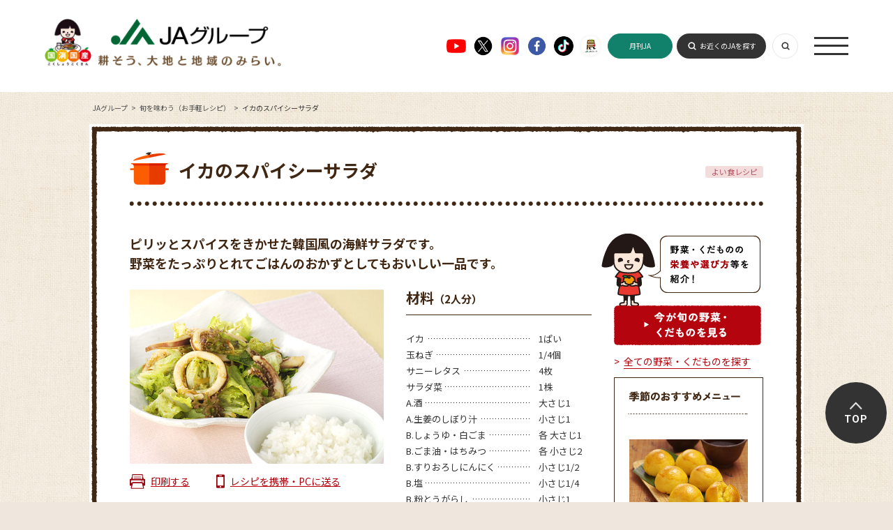

--- FILE ---
content_type: text/html; charset=UTF-8
request_url: https://life.ja-group.jp/recipe/detail/?id=7
body_size: 28143
content:
<!DOCTYPE html>
<html lang="ja">
<head>
	<meta charset="UTF-8">
	<title>イカのスパイシーサラダ｜旬を味わう（お手軽レシピ）｜JAグループ</title>
	<meta name="description" content="イカのスパイシーサラダのレシピです。" />
	<meta name="keywords" content="イカのスパイシーサラダ,レシピ,作り方,材料" />
	<meta property="og:title" content="イカのスパイシーサラダ｜旬を味わう（お手軽レシピ）｜JAグループ" />
	<meta property="og:description" content="イカのスパイシーサラダのレシピです。" />
	<meta property="og:image" content="https://life.ja-group.jp/img/shared/ja_ogp_02.jpg" />
	<meta property="og:url" content="https://life.ja-group.jp/recipe/detail/?id=7" />
	<meta property="og:type" content="article" />
	<meta property="og:site_name" content="JAグループ" />
	<meta property="og:locale" content="ja_JP" />
	<link rel="shortcut icon" href="/img/shared/favicon.ico" />
	<link rel="stylesheet" href="/css/shared.css">
	<link rel="stylesheet" href="/css/recipe/base.css">
	<link rel="stylesheet" href="/css/common.css">
	<link rel="preconnect" href="https://fonts.googleapis.com">
    <link rel="preconnect" href="https://fonts.gstatic.com" crossorigin>
    <link href="https://fonts.googleapis.com/css2?family=Noto+Sans+JP:wght@400;500;700&family=Roboto:wght@400;500;700;900&display=swap" rel="stylesheet">
    <script src="https://www.youtube.com/iframe_api"></script>
	<script src="https://ajax.googleapis.com/ajax/libs/jquery/3.3.1/jquery.min.js"></script>
    <script src="/js/script.js"></script>
	<script src="/js/libs/jquery.easing.1.3.js"></script>
	<meta name="csrf-token" content="avr4Bt7pPWtA0wUrzIlVTtFrDsK6LI7YXC65lh50">
	<script type="text/javascript">
		// ajaxアクセス設定
		jQuery.ajaxSetup({
			headers: {
				'X-CSRF-TOKEN': $('meta[name="csrf-token"]').attr('content')
			}
		});
	</script>
	<link type="text/css" rel="stylesheet" href="https://life.ja-group.jp/css/recipe/recipe.css?1737101634" />
	<script src="/js/ga.js"></script>
<script>var is_mobile = false</script>
<!-- add tag -->
<!-- add tag -->
</head>
<body class="lower recipe detial">
	<!-- header -->
<header id="Header" class="header">
  <div class="header_inner">
    <a href="/" class="header_logo">
      <img src="/img/common/header_logo01.png" alt="" class="logo01">
      <img src="/img/common/header_logo02.png" alt="" class="logo02">
    </a>
    <ul class="footer_sns">
      <li>
        <a href="https://www.youtube.com/c/JAGROUP47" target="_blank">
          <img src="/img/common/ico_youtube01.png" alt="Youtube">
        </a>
      </li>
      <li>
        <a href="https://twitter.com/jayoishoku" target="_blank">
          <img src="/img/common/ico_x01.png" alt="X">
        </a>
      </li>
      <li>
        <a href="https://www.instagram.com/yoishoku_ja/" target="_blank">
          <img src="/img/common/ico_instagram01.png" alt="Instagram">
        </a>
      </li>
      <li>
        <a href="https://www.facebook.com/yoishoku.jp" target="_blank">
          <img src="/img/common/ico_facebook01.png" alt="Facebook">
        </a>
      </li>
      <li>
        <a href="https://www.tiktok.com/@ja_kokusyokokusan" target="_blank">
          <img src="/img/common/ico_tiktok01.png" alt="" class="sh01">
        </a>
      </li>
      <li>
        <a href="https://www.youtube.com/channel/UCYbhs_fIsoUUCy-NBtagzoQ" target="_blank">
          <img src="/img/common/ico_ja01.png" alt="" class="sh01">
        </a>
      </li>
    </ul>
    <a href="https://www.zenchu-ja.or.jp/gekkanja/" target="_blank" class="header_button header_button03 pc_none">月刊JA</a>
    <div class="header_nav">
      <a href="https://www.zenchu-ja.or.jp/gekkanja/" target="_blank" class="header_button header_button03">月刊JA</a>
      <a href="https://org.ja-group.jp/find" class="header_button">お近くのJAを探す</a>
      <a class="header_switch js-searchSwitch"></a>
      <a class="header_open js-naviOpen"><span></span></a>
    </div>
  </div>
</header>
<nav id="Navi" class="navi">
  <div class="navi_inner">
    <div class="header_nav">
      <a href="https://www.zenchu-ja.or.jp/gekkanja/" target="_blank" class="header_button header_button03">月刊JA</a>
      <a href="https://org.ja-group.jp/find" class="header_button">お近くのJAを探す</a>
      <a class="header_switch js-searchSwitch"></a>
      <a class="header_close js-naviClose"></a>
    </div>
    <ul class="navi_items">
      <li class="navi_item">
        <a href="/" class="navi_arrow">トップ（おすすめコンテンツ）</a>
      </li>
      <li class="navi_item">
        <a href="https://agri.ja-group.jp/foodsecurity/" class="navi_arrow">国消国産</a>
      </li>
      <li class="navi_item">
        <a href="/recipe" class="navi_arrow">旬を味わう（お手軽レシピ）</a>
      </li>
      <li class="navi_item">
        <a href="/education" class="navi_arrow">食や農を学ぶ</a>
      </li>
      <li class="navi_item">
        <a href="/support" class="navi_arrow">農業・農村を支える</a>
      </li>
      <li class="navi_item">
        <a href="/farm" class="navi_arrow">JAファーマーズマーケット（直売所）</a>
      </li>
      <li class="navi_item">
        <a href="/adgallery" class="navi_arrow">お楽しみ・提供番組</a>
      </li>
      <li class="navi_item">
        <a href="/message" class="navi_arrow">JAグループを知る</a>
      </li>
    </ul>
  </div>
</nav>
<div id="Search" class="headerSearch header_search">
  <form action="/search" class="search" method="get" name="search">
    <input type="text" class="headerSearch__input" name="q" placeholder="キーワードを入力" value="">
    <button type="submit" class="headerSearch__submit" name="submit" value="検索"></button>
  </form>
</div>
	<!-- contents -->
	<article id="content">
				<ul id="breadcrumb" itemscope="itemscope" itemtype="https://schema.org/BreadcrumbList"><li itemprop="itemListElement" itemscope="itemscope" itemtype="https://schema.org/ListItem"><a href="/" itemprop="item"><span itemprop="name">JAグループ</span></a><meta itemprop="position" content="1" /></li>
<li itemprop="itemListElement" itemscope="itemscope" itemtype="https://schema.org/ListItem"><a href="/recipe" itemprop="item"><span itemprop="name">旬を味わう（お手軽レシピ）</span></a><meta itemprop="position" content="2" /></li>
<li itemprop="itemListElement" itemscope="itemscope" itemtype="https://schema.org/ListItem"><span itemprop="name">イカのスパイシーサラダ</span><meta itemprop="position" content="3" /></li>
</ul>		<div class="wrapper">
			<div class="l-container">
				<div class="container">
<!-- WebAntenna -->
<script type="text/javascript" src="//tr.webantenna.info/js/webantenna.js"></script>
<script type="text/javascript">
if ( typeof( webantenna ) == 'function' ) {
 _wa.account = 'WA5mHu-1';
 webantenna();
}
</script>
<noscript>
<img width="1" height="1" alt="" src="//tr.webantenna.info/_webantenna.png?ga=WA5mHu-1&amp;jse=0">
</noscript>
<!-- end WebAntenna -->
					<section class="section_heading" data-recipeid="7">
	<h1>イカのスパイシーサラダ</h1>
	<ul class="group_list_heading heading_vegetable_list">
		<a href="/recipe/list/?id_category=1000"><li class="group_list_etc detail">よい食レシピ</li></a>	</ul>
</section>

<div class="wrapper_content">
	<section class="content_main">
		<p class="main_copy">ピリッとスパイスをきかせた韓国風の海鮮サラダです。<br />
野菜をたっぷりとれてごはんのおかずとしてもおいしい一品です。</p>

		<div class="main_heading">
			<div class="content_image">
				<p class="content_image_photo"><img src="/upload/recipe/main/7_1.jpg" width="364" alt="イカのスパイシーサラダの写真"></p>
				<ul class="content_image_link_list">
					<li class="link_list_printout"><a href="#" class="js-print_button">印刷する</a></li>
					<li class="link_list_mailto"><a href="#" class="js-mailto_button">レシピを携帯・PCに送る</a></li>
				</ul>
				<div class="content_image_data_list"><ul><li><span><img alt="調理時間" src="https://life.ja-group.jp/img/recipe/detail/data_list_title_time.png" /></span>20分</li><li><span><img alt="カロリー" src="https://life.ja-group.jp/img/recipe/detail/data_list_title_calorie.png" /></span>215kcal</li><li><span><img alt="塩分" src="https://life.ja-group.jp/img/recipe/detail/data_list_title_solt.png" /></span>2.8g</li><li><span><img alt="脂質" src="https://life.ja-group.jp/img/recipe/detail/data_list_title_fat.png" /></span>7.9g</li></ul><p class="content_image_data_notice">※ カロリー・塩分・脂質は1人分の値</p></div>			</div>

			<div class="content_ingredient">
				<!--
				<h2>材料<span>（）</span></h2>
				-->
				<h2>材料<span>（2人分）</span></h2>
				<table class="content_ingredient_data">
					<tr><th><span>イカ</span></th><td>1ぱい</td></tr><tr><th><span>玉ねぎ</span></th><td>1/4個</td></tr><tr><th><span>サニーレタス</span></th><td>4枚</td></tr><tr><th><span>サラダ菜</span></th><td>1株</td></tr><tr><th><span>A.酒</span></th><td>大さじ1</td></tr><tr><th><span>A.生姜のしぼり汁</span></th><td>小さじ1</td></tr><tr><th><span>B.しょうゆ・白ごま</span></th><td>各 大さじ1</td></tr><tr><th><span>B.ごま油・はちみつ</span></th><td>各 小さじ2</td></tr><tr><th><span>B.すりおろしにんにく</span></th><td>小さじ1/2</td></tr><tr><th><span>B.塩</span></th><td>小さじ1/4</td></tr><tr><th><span>B.粉とうがらし</span></th><td>小さじ1</td></tr>				</table>
							</div>
		</div>

		<div class="content_category"><h2 class="category_heading">このレシピに使われている野菜・旬・健康テーマ</h2><div class="category_vegetable_wrapper"><div class="category_vegetable"><h3 class="category_vegetable_caption">サニーレタス</h3><ul class="category_vegetable_list group_list_heading"><a href="/recipe/list/?id_category=49"><li class="group_list_season">夏</li></a><a href="/recipe/list/?id_category=50"><li class="group_list_season">秋</li></a><a href="/recipe/list/?id_category=115"><li class="group_list_health">リラックス</li></a></ul><p class="category_vegetable_link"><a class="text_link" href="https://life.ja-group.jp/food/shun/detail?id=53">サニーレタスについて詳しく知る</a></p></div><div class="category_vegetable"><h3 class="category_vegetable_caption">タマネギ</h3><ul class="category_vegetable_list group_list_heading"><a href="/recipe/list/?id_category=48"><li class="group_list_season">春</li></a><a href="/recipe/list/?id_category=49"><li class="group_list_season">夏</li></a><a href="/recipe/list/?id_category=96"><li class="group_list_health">疲労</li></a><a href="/recipe/list/?id_category=97"><li class="group_list_health">高血圧</li></a><a href="/recipe/list/?id_category=104"><li class="group_list_health">新陳代謝</li></a><a href="/recipe/list/?id_category=105"><li class="group_list_health">動脈硬化</li></a></ul><p class="category_vegetable_link"><a class="text_link" href="https://life.ja-group.jp/food/shun/detail?id=5">タマネギについて詳しく知る</a></p></div></div><p class="category_notice group_notice">※ 健康テーマは、レシピの中で使用している野菜の栄養素をもとに分類したもので、病気の回復などをお約束するものではありません。</p></div>
		<div class="content_direction">
			<div>
				<h2><img src="/img/recipe/detail/direction_emichan_caption.png" alt="作り方"></h2>
				<p class="direction_emichan"><span>簡単！<br>20分料理！</span></p>
				<ol class="direction_list"><li><span>イカは胴に指を差し込んで内臓と足を引き出し、軟骨を取り除いたら水洗いをして水気をきる。胴は7～8mm幅の輪切り、足は2～3本ずつに切り離してAを入れた湯でさっとゆでて水気をきっておく。</span></li><li><span>玉ねぎは薄切りにし、水にさらしてから水気をきる。サニーレタスとサラダ菜は手でちぎる。</span></li><li><span>ボウルにBを入れてよく混ぜたら、1.と2.を入れて手であえる。</span></li></ol><div class="direction_point"><h3><img alt="料理上手のワンポイント" src="https://life.ja-group.jp/img/recipe/detail/direction_point_caption.png" /></h3><p>イカは調理する前に水ではなく薄い塩水で洗いましょう。そうすることで水っぽくならずに鮮度も落ちにくくなります。</p></div>			</div>
		</div>

		<div class="content_message"><h2 class="message_heading"><span>体が喜ぶ！ナットクのヘルシーメモ</span></h2><dl class="message_baloon"><dt>スパイス</dt><dd>スパイスとは、植物の種子、根、葉、樹皮などを乾燥させたもので、香りや色、刺激のある味を加えて風味を高める調味料のこと。種類にもよりますが、食欲増進、消化促進、消臭、発汗などの効用があるとされています。</dd></dl></div>
		<div class="content_link_vesitable">
			<h2><img src="/img/recipe/detail/link_vesitable_caption.png" alt="野菜・くだものの栄養や選び方等を紹介！"></h2>
			<ul>
				<li><a href="/food/shun/list?search_type=0&id_category=0&sort_type=0" class="js-submitSeason_button"><img src="/img/recipe/detail/link_vesitable_button_now.png" alt="今が旬の野菜・くだものを見る"></a></li>
				<li><a href="/food/shun" class="text_link">全ての野菜・くだものを探す</a></li>
			</ul>
		</div>

	</section>

	<section class="content_relation">
		<h2 class="relation_heading"><img src="/img/recipe/detail/relation_heading_caption.png" alt="野菜・くだものの栄養や選び方等を紹介！"></h2>
		<ul class="relation_link_list">
			<li><a href="/food/shun/list?search_type=0&id_category=0&sort_type=0" class="js-submitSeason_button"><img src="/img/recipe/detail/link_vesitable_button_now_wide.png" alt="今が旬の野菜・くだものを見る"></a></li>
			<li><a href="/food/shun" class="text_link">全ての野菜・くだものを探す</a></li>
		</ul>
		<div class="relation_combination">
			<h2 class="combination_heading"><img alt="季節のおすすめメニュー" src="https://life.ja-group.jp/img/recipe/detail/season_heading_caption.png" /></h2>			<div class="relation_carousel">
			<div class="carpusel_wrapper">
			<p class="carousel_back"></p>
			<p class="carousel_next"></p>
			<ul class="carousel_list">
				<li class="recipeItem"><a href="/recipe/detail/?id=69"><figure><img src="/upload/recipe/main/69_1.jpg" alt="さつまいもとごはんのもっちりスイートポテトの写真"><figcaption>さつまいもとごはんのもっちりスイートポテト</figcaption></figure></a></li><li class="recipeItem"><a href="/recipe/detail/?id=52"><figure><img src="/upload/recipe/main/52_1.jpg" alt="さつまいもごはんの写真"><figcaption>さつまいもごはん</figcaption></figure></a></li><li class="recipeItem"><a href="/recipe/detail/?id=62"><figure><img src="/upload/recipe/main/62_1.jpg" alt="かぼちゃのとろーりクリームコロッケの写真"><figcaption>かぼちゃのとろーりクリームコロッケ</figcaption></figure></a></li><li class="recipeItem"><a href="/recipe/detail/?id=63"><figure><img src="/upload/recipe/main/63_1.jpg" alt="きのこと豆腐のヘルシーグラタンの写真"><figcaption>きのこと豆腐のヘルシーグラタン</figcaption></figure></a></li><li class="recipeItem"><a href="/recipe/detail/?id=94"><figure><img src="/upload/recipe/main/94_1.jpg" alt="ごま風味ぜんざいの写真"><figcaption>ごま風味ぜんざい</figcaption></figure></a></li><li class="recipeItem"><a href="/recipe/detail/?id=7671"><figure><img src="/upload/recipe/main/7671_1.jpg" alt="かぼちゃとれんこんのバルサミコサラダの写真"><figcaption>かぼちゃとれんこんのバルサミコサラダ</figcaption></figure></a></li><li class="recipeItem"><a href="/recipe/detail/?id=51"><figure><img src="/upload/recipe/main/51_1.jpg" alt="きのこと根菜のほんわかごはんの写真"><figcaption>きのこと根菜のほんわかごはん</figcaption></figure></a></li><li class="recipeItem"><a href="/recipe/detail/?id=72"><figure><img src="/upload/recipe/main/72_1.jpg" alt="さつまいものほっくりクッキーの写真"><figcaption>さつまいものほっくりクッキー</figcaption></figure></a></li><li class="recipeItem"><a href="/recipe/detail/?id=100"><figure><img src="/upload/recipe/main/100_1.jpg" alt="東久留米市の郷土料理！「煮ぃだんご」の写真"><figcaption>東久留米市の郷土料理！「煮ぃだんご」</figcaption></figure></a></li><li class="recipeItem"><a href="/recipe/detail/?id=9"><figure><img src="/upload/recipe/main/9_1.jpg" alt="たけのこの牛肉香り巻きの写真"><figcaption>たけのこの牛肉香り巻き</figcaption></figure></a></li><li class="recipeItem"><a href="/recipe/detail/?id=65"><figure><img src="/upload/recipe/main/65_1.jpg" alt="しいたけのピリ辛肉詰めの写真"><figcaption>しいたけのピリ辛肉詰め</figcaption></figure></a></li><li class="recipeItem"><a href="/recipe/detail/?id=7899"><figure><img src="/upload/recipe/main/7899_1.jpg" alt="湘南ゴールドを使った鶏のから揚げの写真"><figcaption>湘南ゴールドを使った鶏のから揚げ</figcaption></figure></a></li>			</ul>
			</div>
			</div>
		</div>

		<div class="market_link">
			<h3 class="market_link_heading"><img src="/img/recipe/detail/market_link_caption.png" alt="地元の採れたて農産物をご購入いただけます！"></h3>
			<dl class="market_link_list">
				<dt><a href="/farm/market/"><img src="/img/recipe/detail/market_link_button_farm.png" alt="お近くのJAファーマーズマーケット (直売所)を探す"></a></dt>
				<dd><a href="" class="js-modal_button" data-contentid="modal_farm">JAファーマーズマーケットとは？</a></dd>
				<dt><a href="http://www.ja-town.com/shop/f/f0" target="_blank"><img src="/img/recipe/detail/market_link_button_town.png" alt="JAタウン（通販サイト）で農産物を購入する"></a></dt>
				<dd><a href="" class="js-modal_button" data-contentid="modal_town">JAタウンとは？</a></dd>
			</dl>
		</div>
<!-- modal_farmtown START -->
		<div class="js-modal_wrapper farm_town">
			<div class="js-modal_container" data-contentid="modal_farm">
				<div class="contain">
					<p class="headClose"><img src="/img/shared/btn_modal_close_min.png" alt="閉じる" data-contentid="modal_farm" class="js-modal_close"></p>
					<div class="content" id="moviemodai">
						<h2><img src="/img/shared/modal/farm_town/modal_farm_heading.png" alt="農作物直売所 ファーマーズマーケットとは？"></h2>
						<p class="caption">地元の農家が生産した採れたて農産物を<br>販売する、JAの直売所です。</p>
						<p class="copy">生産者が、市場を通さずに直接農産物を販売する施設がファーマーズマーケット（農産物直売所）で、そのうちJAが運営しているものを「JAファーマーズマーケット」と呼んでいます。現在、全国で約1,700カ所のJAファーマーズマーケットがあり、道の駅内での開設や、カフェやレストラン、市民農園を併設する店舗も増えていて、観光スポットとしても注目を集めています。毎朝、地元の生産者から届けられた採れたての野菜や果物が並ぶファーマーズマーケットでは、作り手の顔が見える、安全で安心な旬の農産物を手に入れることができます。家族みんなで楽しめるワクワクスポットに、ぜひ足を運んでみてください！</p>
						<ul class="image">
							<li><img src="/img/shared/modal/farm_town/modal_farm_image_anzen.png" alt="安全安心"></li>
							<li><img src="/img/shared/modal/farm_town/modal_farm_image_sinsen.png" alt="新鮮"></li>
							<li><img src="/img/shared/modal/farm_town/modal_farm_image_kakohin.png" alt="加工品"></li>
						</ul>
						<p class="link"><a href="/farm/market/"><img src="/img/shared/modal/farm_town/modal_farm_button_link.png" alt="お近くのJAファーマーズマーケット (直売所)を探す"></a></p>
					</div>
					<p class="footClose"><img src="/img/shared/btn_modal_close.png" alt="閉じる" data-contentid="modal_farm" class="js-modal_close"></p>
				</div>
			</div>
			<div class="js-modal_container" data-contentid="modal_town">
				<div class="contain">
					<p class="headClose"><img src="/img/shared/btn_modal_close_min.png" alt="閉じる" data-contentid="modal_town" class="js-modal_close"></p>
					<div class="content" id="moviemodai">
						<h2><img src="/img/shared/modal/farm_town/modal_town_heading.png" alt="JAタウンとは？"></h2>
						<p class="caption">全国から産地直送で旬の農産物や特産品を<br>お取り寄せできる、通販サイトです。</p>
						<p class="copy">JAタウンはJA全農が運営するインターネットショッピングモール！全国のJAなどから、産地直送で農畜産物や特産品をお届けしています。ご自宅用はもちろん、贈答用や飲食店向けの業務用まで取り揃えています。人気の果物や珍しい野菜、話題のお肉やお米など、お探しの商品がきっと見つかります。パソコンだけでなくスマートフォンからもご注文いただけますので、いつでもどこでも簡単にご購入いただけます。また、「JAタウン通信」や「ショップだより」で、毎週、美味しい情報や産地の情報を発信しています。是非、JAタウンサイトを覗いてみてください。</p>
						<p class="image"><img src="/img/shared/modal/farm_town/modal_town_image.png" alt=""></p>
						<p class="link"><a href="http://www.ja-town.com/shop/f/f0" target="_blank"><img src="/img/shared/modal/farm_town/modal_town_button_link.png" alt="JAタウン（通販サイト）で農産物を購入する"></a></p>
					</div>
					<p class="footClose"><img src="/img/shared/btn_modal_close.png" alt="閉じる" data-contentid="modal_town" class="js-modal_close"></p>
				</div>
			</div>
		</div>
<!-- modal_farmtown END -->
	</section>
</div>

<section class="section_history is-hidden">
	<h2><img src="/img/recipe/detail/history_recipe_caption.png" alt="最近見たレシピ"></h2>
	<div class="history_carousel">
		<div class="carpusel_wrapper">
		<p class="carousel_back"></p>
		<p class="carousel_next"></p>
		<ul class="carousel_list">
					</ul>
		</div>
	</div>
</section>
				</div>
			</div>
		</div>
	</article>

	<!-- footer -->
<footer id="Footer" class="footer">
  <ul class="footer_sns">
    <li>
      <a href="https://www.youtube.com/c/JAGROUP47" target="_blank">
        <img src="/img/common/ico_youtube01.png" alt="Youtube">
      </a>
    </li>
    <li>
      <a href="https://twitter.com/jayoishoku" target="_blank">
        <img src="/img/common/ico_x01.png" alt="X">
      </a>
    </li>
    <li>
      <a href="https://www.instagram.com/yoishoku_ja/" target="_blank">
        <img src="/img/common/ico_instagram01.png" alt="Instagram">
      </a>
    </li>
    <li>
      <a href="https://www.facebook.com/yoishoku.jp" target="_blank">
        <img src="/img/common/ico_facebook01.png" alt="Facebook">
      </a>
    </li>
    <li>
      <a href="https://www.tiktok.com/@ja_kokusyokokusan" target="_blank">
        <img src="/img/common/ico_tiktok01.png" alt="" class="sh01">
      </a>
    </li>
    <li>
      <a href="https://www.youtube.com/channel/UCYbhs_fIsoUUCy-NBtagzoQ" target="_blank">
        <img src="/img/common/ico_ja01.png" alt="" class="sh01">
      </a>
    </li>
  </ul>
  <a href="/" class="footer_logo">
    <img src="/img/common/footer_logo01.png" alt="">
  </a>
  <ul class="footer_list">
    <li>
      <a href="https://org.ja-group.jp/find">全国のJA</a>
      <div>
        <div class="inner">全国各地のJA、お近くのJAはこちらから探すことができます</div>
      </div>
    </li>
    <li>
      <a href="https://www.zenchu-ja.or.jp/" target="_blank">JA全中</a>
      <div>
        <div class="inner">JAの健全な発展をサポートするJAグループの代表機関</div>
      </div>
    </li>
    <li>
      <a href="https://www.zennoh.or.jp/" target="_blank">JA全農</a>
      <div>
        <div class="inner">国産農畜産物を販売し、生産者に生産やくらしに関する資材を供給しています</div>
      </div>
    </li>
    <li>
      <a href="https://www.ja-kyosai.or.jp/" target="_blank">JA共済連</a>
      <div>
        <div class="inner">JA共済は、ひと・いえ・くるまの総合保障を提供しています</div>
      </div>
    </li>
    <li>
      <a href="https://www.jabank.org/" target="_blank">JAバンク</a>
      <div>
        <div class="inner">地域の皆様のための身近で便利で安心な金融機関です</div>
      </div>
    </li>
    <li>
      <a href="https://www.nochubank.or.jp/index.html" target="_blank">農林中央金庫</a>
      <div>
        <div class="inner">協同組織の全国機関として様々なサービスを提供しています</div>
      </div>
    </li>
    <li>
      <a href="http://www.ienohikari.net/" target="_blank">一般社団法人 家の光協会</a>
      <div>
        <div class="inner">月刊誌「家の光」などを発行。出版・文化活動を行っています</div>
      </div>
    </li>
    <li>
      <a href="https://www.agrinews.co.jp/" target="_blank">株式会社 日本農業新聞</a>
      <div>
        <div class="inner">日刊紙「日本農業新聞」などを発刊。農業情報を発信しています</div>
      </div>
    </li>
    <li>
      <a href="http://www.ja-zenkouren.or.jp/" target="_blank">JA全厚連</a>
      <div>
        <div class="inner">病院の運営や医療、高齢者福祉事業など地域の健康を担っています</div>
      </div>
    </li>
    <li>
      <a href="http://ntour.jp/" target="_blank">株式会社 農協観光</a>
      <div>
        <div class="inner">グリーンツーリリズムなど旅行事業を行っています</div>
      </div>
    </li>
    <li>
      <a href="https://agventurelab.or.jp/" target="_blank">AgVentureLab</a>
      <div>
        <div class="inner">JAグループと外部のベンチャー企業等との協業や共創の拠点です</div>
      </div>
    </li>
  </ul>
  <div class="footer_bottom">
    <ul class="footer_items">
      <li>
        <a href="https://ja-group.jp/privacy.html">▶︎ JAグループWEBサイト個人情報保護方針</a>
      </li>
      <li>
        <a href="https://ja-group.jp/guideline.html">▶︎ サイトご利用にあたって</a>
      </li>
      <li>
        <a href="https://org.ja-group.jp/info/faq">▶︎ よくある質問</a>
      </li>
      <li>
        <a href="/contact/">▶︎ お問い合わせ</a>
      </li>
      <li>
        <a href="/jahelpline/">▶︎ 全国JAヘルプライン</a>
      </li>
    </ul>
    <p class="footer_note">Copyright(C) JA-group All rights reserved.</p>
  </div>
</footer>
<aside id="AnchorPageTop" class="aside_anchor">
  <a href="#PageTop">TOP</a>
</aside>
	<script src="/js/libs/fixHeight.js"></script>
	<script src="/js/config.js"></script>
	<script src="/js/function.js"></script>
	<script type="text/javascript" src="https://life.ja-group.jp/js/libs/jquery.touchSwipe.min.js?1737101635"></script>
	<script type="text/javascript" src="https://life.ja-group.jp/js/libs/jquery.carouFredSel-6.2.1-packed.js?1737101635"></script>
	<script type="text/javascript" src="https://life.ja-group.jp/js/recipe.detail.functions.js?1436874418"></script>
</body>
</html>


--- FILE ---
content_type: text/css
request_url: https://life.ja-group.jp/css/shared.css
body_size: 23833
content:
@charset "UTF-8";
/* line 5, ../../../../Program Files (x86)/Prepros/resources/app/ruby/ruby_gems/gems/compass-core-1.0.3/stylesheets/compass/reset/_utilities.scss */
html, body, div, span, applet, object, iframe,
h1, h2, h3, h4, h5, h6, p, blockquote, pre,
a, abbr, acronym, address, big, cite, code,
del, dfn, em, img, ins, kbd, q, s, samp,
small, strike, strong, sub, sup, tt, var,
b, u, i, center,
dl, dt, dd, ol, ul, li,
fieldset, form, label, legend,
table, caption, tbody, tfoot, thead, tr, th, td,
article, aside, canvas, details, embed,
figure, figcaption, footer, header, hgroup,
menu, nav, output, ruby, section, summary,
time, mark, audio, video {
  margin: 0;
  padding: 0;
  border: 0;
  font: inherit;
  font-size: 100%;
  vertical-align: baseline;
}

/* line 22, ../../../../Program Files (x86)/Prepros/resources/app/ruby/ruby_gems/gems/compass-core-1.0.3/stylesheets/compass/reset/_utilities.scss */
html {
  line-height: 1;
}

/* line 24, ../../../../Program Files (x86)/Prepros/resources/app/ruby/ruby_gems/gems/compass-core-1.0.3/stylesheets/compass/reset/_utilities.scss */
ol, ul {
  list-style: none;
}

/* line 26, ../../../../Program Files (x86)/Prepros/resources/app/ruby/ruby_gems/gems/compass-core-1.0.3/stylesheets/compass/reset/_utilities.scss */
table {
  border-collapse: collapse;
  border-spacing: 0;
}

/* line 28, ../../../../Program Files (x86)/Prepros/resources/app/ruby/ruby_gems/gems/compass-core-1.0.3/stylesheets/compass/reset/_utilities.scss */
caption, th, td {
  text-align: left;
  font-weight: normal;
  vertical-align: middle;
}

/* line 30, ../../../../Program Files (x86)/Prepros/resources/app/ruby/ruby_gems/gems/compass-core-1.0.3/stylesheets/compass/reset/_utilities.scss */
q, blockquote {
  quotes: none;
}
/* line 103, ../../../../Program Files (x86)/Prepros/resources/app/ruby/ruby_gems/gems/compass-core-1.0.3/stylesheets/compass/reset/_utilities.scss */
q:before, q:after, blockquote:before, blockquote:after {
  content: "";
  content: none;
}

/* line 32, ../../../../Program Files (x86)/Prepros/resources/app/ruby/ruby_gems/gems/compass-core-1.0.3/stylesheets/compass/reset/_utilities.scss */
a img {
  border: none;
}

/* line 116, ../../../../Program Files (x86)/Prepros/resources/app/ruby/ruby_gems/gems/compass-core-1.0.3/stylesheets/compass/reset/_utilities.scss */
article, aside, details, figcaption, figure, footer, header, hgroup, main, menu, nav, section, summary {
  display: block;
}

/* line 160, sass/_mixin.scss */
.container .group_list_season, .container .group_list_vegetable,
.container .group_list_parking, .container .group_list_event,
.container .group_list_health, .container .group_list_menu, .container .group_list_etc {
  float: left;
  width: 83px;
  border-radius: 3px;
  text-align: center;
  font-size: 11px;
}

/* line 1, sass/_element.scss */
html, body {
  margin: 0;
  padding: 0;
  line-height: 1;
  font-family: "ＭＳ Ｐゴシック","MS PGothic","ヒラギノ角ゴ Pro W3","Hiragino Kaku Gothic Pro";
  color: #402713;
  font-size: 14px;
  min-width: 1074px;
}

/* line 11, sass/_element.scss */
html {
  background: #efe7dd;
  -webkit-text-size-adjust: none;
}

/* line 16, sass/_element.scss */
body.top {
  background: url("/img/top/bg.jpg") 50% 90px;
}

/* line 20, sass/_element.scss */
h1, h2, h3, h4, h5, h6, p {
  margin: 0;
  padding: 0;
}

/* line 24, sass/_element.scss */
h1, h2, h3, th, em, strong {
  font-weight: bold;
}

/* line 28, sass/_element.scss */
article {
  position: relative;
}

/* line 32, sass/_element.scss */
ul, ol, dl {
  list-style: none;
  margin: 0;
  padding: 0;
}
/* line 12, sass/_mixin.scss */
ul li, ol li, dl li {
  list-style: none;
  margin: 0;
  padding: 0;
}

/* line 36, sass/_element.scss */
figure {
  margin: 0;
  padding: 0;
}

/* line 40, sass/_element.scss */
img, iframe {
  border: 0;
  vertical-align: bottom;
}

/* line 45, sass/_element.scss */
iframe, object, embed {
  outline: none;
  border: 0;
}

/* line 50, sass/_element.scss */
input[type=text],
input[type=password],
input[type=tel],
input[type=email],
input[type=image],
input[type=submit] {
  vertical-align: bottom;
}

/* line 60, sass/_element.scss */
a {
  color: #402713;
}
/* line 62, sass/_element.scss */
a:hover {
  text-decoration: none;
}
/* line 65, sass/_element.scss */
a[href^=http]:not(.no_icon)[target="_blank"]:after {
  content: url("/img/shared/icon_blank.png");
  margin-left: 5px;
}
/* line 69, sass/_element.scss */
a img:hover {
  opacity: 0.7;
}

/* line 74, sass/_element.scss */
th, td {
  line-height: 1.5;
}

/* line 1, sass/theme/_content.scss */
.lower #content {
  padding-top: 14.4rem;
  padding-bottom: 68px;
  background: url("/img/shared/bg_content.jpg");
}
/* line 5, sass/theme/_content.scss */
.lower #content .visual {
  min-width: 1024px;
  max-width: 100%;
  height: 300px;
  background-repeat: no-repeat;
  background-position: center;
  background-size: cover;
  text-align: center;
}
/* line 14, sass/theme/_content.scss */
.lower #content .wrapper {
  width: 1024px;
  margin: auto;
  background: white url("/img/shared/bg_wrapper_border.png") repeat-y center;
}
/* line 18, sass/theme/_content.scss */
.lower #content .wrapper .l-container {
  background: url("/img/shared/bg_wrapper_bottom.png") no-repeat bottom center;
}
/* line 20, sass/theme/_content.scss */
.lower #content .wrapper .l-container .container {
  zoom: 1;
  position: relative;
  padding: 20px 58px;
  background: url("/img/shared/bg_wrapper_top.png") no-repeat top center;
}
/* line 26, sass/_mixin.scss */
.lower #content .wrapper .l-container .container:after {
  content: "";
  display: block;
  clear: both;
}

/* line 31, sass/theme/_content.scss */
.lower.index #content .wrapper {
  background: none;
}
/* line 33, sass/theme/_content.scss */
.lower.index #content .wrapper .l-container {
  background: none;
}
/* line 35, sass/theme/_content.scss */
.lower.index #content .wrapper .l-container .container {
  padding: 0;
  background: none;
}
/* line 41, sass/theme/_content.scss */
.lower.index #content .i-wrapper {
  clear: both;
  margin-bottom: 30px;
  background: white url("/img/shared/bg_wrapper_border.png") repeat-y center;
}
/* line 45, sass/theme/_content.scss */
.lower.index #content .i-wrapper .i-container {
  background: url("/img/shared/bg_wrapper_bottom.png") no-repeat bottom center;
}
/* line 47, sass/theme/_content.scss */
.lower.index #content .i-wrapper .i-container .i-container {
  zoom: 1;
  position: relative;
  padding: 20px 50px 35px;
  background: url("/img/shared/bg_wrapper_top.png") no-repeat top center;
}
/* line 26, sass/_mixin.scss */
.lower.index #content .i-wrapper .i-container .i-container:after {
  content: "";
  display: block;
  clear: both;
}
/* line 86, sass/_mixin.scss */
.lower.index #content .i-wrapper .i-container .i-container h2 a {
  padding-left: 30px;
  position: relative;
  text-decoration: none;
  font-weight: bold;
}
/* line 92, sass/_mixin.scss */
.lower.index #content .i-wrapper .i-container .i-container h2 a:hover {
  text-decoration: underline;
}
/* line 95, sass/_mixin.scss */
.lower.index #content .i-wrapper .i-container .i-container h2 a:before {
  content: "";
  position: absolute;
  top: 0;
  left: 0;
  bottom: 0;
  margin: auto 0;
  width: 20px;
  height: 20px;
  background: url("/img/shared/icon_anchor_large.png");
}
/* line 54, sass/theme/_content.scss */
.lower.index #content .i-wrapper .i-container .i-container h2 a[href^=http] {
  position: relative;
  padding-right: 35px;
}
/* line 57, sass/theme/_content.scss */
.lower.index #content .i-wrapper .i-container .i-container h2 a[href^=http]:after {
  position: absolute;
  top: 0;
  bottom: 0;
  right: 0;
  width: 24px;
  height: 20px;
  content: url("/img/shared/icon_blank_large.png");
}
/* line 67, sass/theme/_content.scss */
.lower.index #content .i-wrapper .i-container .i-container h2 small {
  font-size: 20px;
}
/* line 113, sass/_mixin.scss */
.lower.index #content .i-wrapper .i-container .i-container .anchor a {
  padding-left: 24px;
  position: relative;
  text-decoration: none;
  line-height: 1.2;
  font-weight: bold;
  font-size: 22px;
}
/* line 120, sass/_mixin.scss */
.lower.index #content .i-wrapper .i-container .i-container .anchor a:hover {
  text-decoration: underline;
}
/* line 123, sass/_mixin.scss */
.lower.index #content .i-wrapper .i-container .i-container .anchor a:before {
  content: "";
  position: absolute;
  top: 0;
  left: 0;
  bottom: 0;
  width: 16px;
  height: 17px;
  margin: auto 0;
  background: url("/img/shared/icon_anchor_small.png");
}
/* line 77, sass/theme/_content.scss */
.lower.index #content h2 {
  position: relative;
  margin-bottom: 40px;
  padding: 30px 0 36px;
  background: url("/img/shared/dots.png") repeat-x bottom right;
  font-size: 29px;
  font-weight: bold;
  text-align: center;
  color: #402713;
}
/* line 86, sass/theme/_content.scss */
.lower.index #content h2 a {
  text-decoration: none;
}
/* line 90, sass/theme/_content.scss */
.lower.index #content .read {
  margin: 30px 0;
  text-align: center;
  line-height: 1.8;
  font-size: 16px;
  font-weight: bold;
}
/* line 97, sass/theme/_content.scss */
.lower.index #content .contentSubNavigation {
  zoom: 1;
  padding: 15px 0 45px;
}
/* line 26, sass/_mixin.scss */
.lower.index #content .contentSubNavigation:after {
  content: "";
  display: block;
  clear: both;
}
/* line 100, sass/theme/_content.scss */
.lower.index #content .contentSubNavigation li {
  float: left;
}

/* line 107, sass/theme/_content.scss */
.container h1 {
  position: relative;
  margin-bottom: 50px;
  padding: 30px 0 36px 70px;
  background: url("/img/shared/dots.png") repeat-x bottom right;
  font-size: 26px;
  font-weight: bold;
  color: #402713;
}
/* line 115, sass/theme/_content.scss */
.container h1:before {
  position: absolute;
  top: 0;
  left: 0;
  bottom: 0;
  display: block;
  content: "";
  margin: auto 0;
  width: 58px;
  height: 58px;
  background: url("/img/shared/heading_ico.png") no-repeat;
}
/* line 127, sass/theme/_content.scss */
.container h1 span, .container h1 small {
  font-size: 26px;
  font-weight: bold;
}
/* line 132, sass/theme/_content.scss */
.container .level2 {
  background: url("/img/shared/heading_line.png") no-repeat top center;
}
/* line 134, sass/theme/_content.scss */
.container .level2 h2 {
  position: relative;
  padding: 20px 0 20px 75px;
  background: url("/img/shared/heading_line.png") no-repeat bottom center;
  font-size: 24px;
  line-height: 1.5;
  vertical-align: middle;
}
/* line 141, sass/theme/_content.scss */
.container .level2 h2:before {
  position: absolute;
  top: 0;
  left: 20px;
  bottom: 0;
  display: block;
  content: "";
  margin: auto 0;
  width: 38px;
  height: 39px;
  background: url("/img/shared/heading_icon.png") no-repeat;
}
/* line 155, sass/theme/_content.scss */
.container h3 {
  margin-bottom: 0.5em;
  line-height: 1.5;
  font-size: 20px;
  font-weight: bold;
  color: #098b1d;
}
/* line 162, sass/theme/_content.scss */
.container p, .container li, .container dd, .container dt {
  line-height: 1.6;
  font-size: 14px;
}
/* line 166, sass/theme/_content.scss */
.container p {
  margin-bottom: 1em;
}
/* line 169, sass/theme/_content.scss */
.container .js-grouplabel_button {
  cursor: pointer;
}
/* line 171, sass/theme/_content.scss */
.container .js-grouplabel_button:hover {
  opacity: 0.7;
  -ms-filter: "progid:DXImageTransform.Microsoft.Alpha(Opacity=70)";
  filter: alpha(opacity=70);
  zoom: 1;
}
/* line 174, sass/theme/_content.scss */
.container .js-grouplabel_button a {
  display: inline-block;
  width: 100%;
  color: inherit;
}
/* line 178, sass/theme/_content.scss */
.container .js-grouplabel_button a:hover {
  text-decoration: none;
}
/* line 183, sass/theme/_content.scss */
.container .group_list_season {
  background: #E1E5E2;
  color: #4E8289;
}
/* line 188, sass/theme/_content.scss */
.container .group_list_vegetable,
.container .group_list_parking {
  background: #F3E6C8;
  color: #8C6239;
}
/* line 194, sass/theme/_content.scss */
.container .group_list_event,
.container .group_list_health {
  background: #d7dca0;
  color: #508c3c;
}
/* line 203, sass/theme/_content.scss */
.container .group_list_etc {
  background: #f3dcdc;
  color: #b45564;
}
/* line 208, sass/theme/_content.scss */
.container .is-hidden {
  display: none;
}

/* line 213, sass/theme/_content.scss */
.js-modal_wrapper {
  visibility: hidden;
  position: absolute;
  top: -9999px;
  left: 0;
  z-index: -1;
  width: 100%;
  height: 100%;
  background: url("/img/shared/bg_modal.png");
}
/* line 222, sass/theme/_content.scss */
.js-modal_wrapper .js-modal_container {
  position: absolute;
  top: 0;
  left: 0;
  right: 0;
  margin: 0 auto;
  width: 828px;
}
/* line 229, sass/theme/_content.scss */
.js-modal_wrapper .js-modal_container .content {
  background: white;
}
/* line 232, sass/theme/_content.scss */
.js-modal_wrapper .js-modal_container .headClose {
  padding-bottom: 20px;
  text-align: right;
}
/* line 235, sass/theme/_content.scss */
.js-modal_wrapper .js-modal_container .headClose img {
  cursor: pointer;
}
/* line 239, sass/theme/_content.scss */
.js-modal_wrapper .js-modal_container .footClose {
  padding-top: 20px;
  text-align: center;
}
/* line 242, sass/theme/_content.scss */
.js-modal_wrapper .js-modal_container .footClose img {
  cursor: pointer;
}

/* line 248, sass/theme/_content.scss */
.container .group_notice {
  clear: both;
  color: #4d4d4d;
  display: block;
  font-size: 12px;
}

/* line 255, sass/theme/_content.scss */
#breadcrumb {
  width: 1014px;
  margin: auto;
  padding: 0;
}
/* line 259, sass/theme/_content.scss */
#content #breadcrumb {
  margin-bottom: 0;
  padding-bottom: 2rem;
}
/* line 263, sass/theme/_content.scss */
#breadcrumb li {
  font-size: 1.1rem;
}

/* line 3, sass/theme/_search_list.scss */
.indexSearchBox {
  width: 704px;
  height: 92px;
  margin: 40px auto 70px;
  background: url("/img/food/vegetable/form_keyword_bg.png") no-repeat top center;
}
/* line 8, sass/theme/_search_list.scss */
.indexSearchBox dl {
  display: table;
  width: 100%;
  height: 100%;
}
/* line 13, sass/theme/_search_list.scss */
.indexSearchBox dt, .indexSearchBox dd {
  display: table-cell;
  vertical-align: middle;
}
/* line 17, sass/theme/_search_list.scss */
.indexSearchBox dt {
  width: 180px;
  padding-right: 1em;
  font-size: 16px;
  font-weight: bold;
  text-align: right;
  color: white;
}
/* line 24, sass/theme/_search_list.scss */
.indexSearchBox dt:before {
  margin-right: 5px;
  content: url("/img/food/vegetable/form_keyword_icon.png");
  vertical-align: -2px;
}
/* line 30, sass/theme/_search_list.scss */
.indexSearchBox dd {
  padding-left: 5px;
}
/* line 32, sass/theme/_search_list.scss */
.indexSearchBox dd input[type=search] {
  width: 360px;
  border: 1px solid #e6e6e6;
  border-radius: 4px;
  box-sizing: border-box;
  height: 32px;
  line-height: normal;
  padding: 5px 10px;
}
/* line 41, sass/theme/_search_list.scss */
.indexSearchBox dd.submit {
  width: 130px;
}
/* line 43, sass/theme/_search_list.scss */
.indexSearchBox dd.submit input {
  width: 86px;
  height: 32px;
  background: url("/img/food/vegetable/form_keyword_submit.png") no-repeat;
  border: 0;
  border-radius: 0;
  cursor: pointer;
}

/* line 55, sass/theme/_search_list.scss */
.keywordSearchBox {
  box-sizing: border-box;
  position: absolute;
  top: 50px;
  right: 56px;
}
/* line 60, sass/theme/_search_list.scss */
.keywordSearchBox dt {
  padding-right: 5px;
  font-weight: bold;
}
/* line 63, sass/theme/_search_list.scss */
.keywordSearchBox dt:before {
  margin-right: 3px;
  content: url("/img/food/vegetable/list/form_keyword_icon.png");
}
/* line 69, sass/theme/_search_list.scss */
.keywordSearchBox dd input[type=search] {
  box-sizing: border-box;
  width: 210px;
  height: 32px;
  padding: 5px 10px;
  border: 0;
  line-height: normal;
  border-radius: 4px;
  border: solid 1px #e6e6e6;
}
/* line 80, sass/theme/_search_list.scss */
.keywordSearchBox dd.submit input {
  width: 86px;
  height: 32px;
  border: 0;
  border-radius: 0;
  background: url("/img/food/vegetable/form_keyword_submit.png") no-repeat;
  cursor: pointer;
}

/* line 92, sass/theme/_search_list.scss */
.searchResult {
  position: relative;
  margin: 0 0 40px;
  padding: 14px 140px 14px 30px;
  border-radius: 8px;
  background: #fdf5e6;
}
/* line 98, sass/theme/_search_list.scss */
.searchResult dl {
  display: table;
}
/* line 100, sass/theme/_search_list.scss */
.searchResult dl dt, .searchResult dl dd {
  display: table-cell;
  vertical-align: middle;
  font-weight: bold;
}
/* line 105, sass/theme/_search_list.scss */
.searchResult dl dt {
  font-size: 16px;
}
/* line 107, sass/theme/_search_list.scss */
.searchResult dl dt:after {
  content: "：";
  margin: 0 0.5em;
}
/* line 112, sass/theme/_search_list.scss */
.searchResult dl dd {
  font-size: 24px;
  color: #B4050F;
}
/* line 117, sass/theme/_search_list.scss */
.searchResult .forResearch {
  position: absolute;
  top: -28px;
  right: 116px;
  margin: 0;
  padding: 0;
  border-radius: 6px;
  background: #603813;
}
/* line 124, sass/theme/_search_list.scss */
.searchResult .forResearch:after {
  position: absolute;
  bottom: -14px;
  right: 10px;
  content: url("/img/food/vegetable/list/img_arrow.png");
}
/* line 130, sass/theme/_search_list.scss */
.searchResult .forResearch span {
  display: inline-block;
  padding: 0 15px;
  text-decoration: underline;
  font-size: 15px;
  font-weight: bold;
  line-height: 38px;
  color: white;
  cursor: pointer;
}
/* line 139, sass/theme/_search_list.scss */
.searchResult .forResearch span:hover {
  text-decoration: none;
}
/* line 142, sass/theme/_search_list.scss */
.searchResult .forResearch span:before {
  margin-right: 5px;
  content: url("/img/food/vegetable/list/search_list_icon.png");
}
/* line 148, sass/theme/_search_list.scss */
.searchResult .charactor {
  position: absolute;
  top: -27px;
  right: 20px;
}
/* line 153, sass/theme/_search_list.scss */
.searchResult h1 {
  margin-bottom: 0;
  padding: 6px 0 8px;
  background: none;
  font-size: 16px;
}
/* line 158, sass/theme/_search_list.scss */
.searchResult h1::before {
  content: none;
}
/* line 162, sass/theme/_search_list.scss */
.searchResult .search_word {
  font-size: 24px;
  color: #B4050F;
  position: relative;
  top: 2px;
}

/* line 170, sass/theme/_search_list.scss */
.searchedMetaField {
  zoom: 1;
  margin-bottom: 15px;
}
/* line 26, sass/_mixin.scss */
.searchedMetaField:after {
  content: "";
  display: block;
  clear: both;
}
/* line 173, sass/theme/_search_list.scss */
.searchedMetaField .totalCount {
  float: left;
  margin: 0;
  padding: 0;
  font-size: 16px;
  font-weight: bold;
}
/* line 178, sass/theme/_search_list.scss */
.searchedMetaField .totalCount span {
  font-size: 23px;
  color: #B4050F;
}
/* line 183, sass/theme/_search_list.scss */
.searchedMetaField .sortBy {
  zoom: 1;
  float: right;
  margin-top: 15px;
}
/* line 26, sass/_mixin.scss */
.searchedMetaField .sortBy:after {
  content: "";
  display: block;
  clear: both;
}
/* line 187, sass/theme/_search_list.scss */
.searchedMetaField .sortBy dt, .searchedMetaField .sortBy dd {
  float: left;
  font-size: 12px;
}
/* line 192, sass/theme/_search_list.scss */
.searchedMetaField .sortBy dt:after {
  content: "：";
  margin: 0 0.3em;
}
/* line 198, sass/theme/_search_list.scss */
.searchedMetaField .sortBy dd:after {
  content: "|";
  margin: 0 0.8em;
}
/* line 202, sass/theme/_search_list.scss */
.searchedMetaField .sortBy dd a {
  text-decoration: none;
}
/* line 205, sass/theme/_search_list.scss */
.searchedMetaField .sortBy dd span {
  cursor: pointer;
}
/* line 208, sass/theme/_search_list.scss */
.searchedMetaField .sortBy dd .is-active {
  cursor: default;
  color: #B4050F;
}

/* line 216, sass/theme/_search_list.scss */
.resultContainer {
  margin: 0 0 80px;
}
/* line 218, sass/theme/_search_list.scss */
.resultContainer a {
  text-decoration: none;
}
/* line 220, sass/theme/_search_list.scss */
.resultContainer a:hover {
  text-decoration: underline;
}
/* line 224, sass/theme/_search_list.scss */
.resultContainer .column {
  display: table;
  width: 100%;
  zoom: 1;
  margin: 40px 0;
  padding: 0 0 40px;
  border-bottom: dotted 1px #402713;
}
/* line 26, sass/_mixin.scss */
.resultContainer .column:after {
  content: "";
  display: block;
  clear: both;
}
/* line 232, sass/theme/_search_list.scss */
.resultContainer .item {
  display: table-cell;
  width: 258px;
  padding: 0 26px;
  border-left: dotted 1px #402713;
  vertical-align: top;
  box-sizing: content-box;
}
/* line 239, sass/theme/_search_list.scss */
.resultContainer .item:first-child {
  border-left: 0;
  padding-left: 0;
}
/* line 243, sass/theme/_search_list.scss */
.resultContainer .item .labelList {
  zoom: 1;
  margin-bottom: 5px;
}
/* line 26, sass/_mixin.scss */
.resultContainer .item .labelList:after {
  content: "";
  display: block;
  clear: both;
}
/* line 246, sass/theme/_search_list.scss */
.resultContainer .item .labelList li {
  float: left;
  margin: 3px 3px 1px 0;
}
/* line 251, sass/theme/_search_list.scss */
.resultContainer .item .image {
  height: 177px;
  margin-bottom: 0.6em;
}
/* line 254, sass/theme/_search_list.scss */
.resultContainer .item .image.preload {
  background: url("/img/shared/preload.svg") no-repeat center;
}
/* line 257, sass/theme/_search_list.scss */
.resultContainer .item .image img {
  width: 100%;
  height: 100%;
}
/* line 262, sass/theme/_search_list.scss */
.resultContainer .item p {
  margin: 0;
  padding: 0;
}
/* line 264, sass/theme/_search_list.scss */
.resultContainer .item p.name {
  margin-bottom: 0.5em;
  font-size: 16px;
}
/* line 268, sass/theme/_search_list.scss */
.resultContainer .item p.more {
  clear: both;
  text-align: right;
}
/* line 271, sass/theme/_search_list.scss */
.resultContainer .item p.more a {
  color: #B4050F;
  text-decoration: none;
  border-bottom: 1px solid;
  position: relative;
  margin-left: 1em;
}
/* line 71, sass/_mixin.scss */
.resultContainer .item p.more a:before {
  content: ">";
  padding-right: 3px;
  text-decoration: none;
  display: inline-block;
  border-bottom: none;
  position: absolute;
  left: -1em;
}
/* line 80, sass/_mixin.scss */
.resultContainer .item p.more a:hover {
  border-bottom: none;
}
/* line 278, sass/theme/_search_list.scss */
.resultContainer .btn {
  width: 200px;
  margin: 40px auto 0;
  line-height: 44px;
  border: dotted 1px #402713;
  background: #f8f0e4;
  text-align: center;
  cursor: pointer;
}
/* line 286, sass/theme/_search_list.scss */
.resultContainer .btn span:before {
  margin-right: 3px;
  content: url("/img/recipe/icon_open.png");
}
/* line 291, sass/theme/_search_list.scss */
.resultContainer .btn.is-active span:before {
  content: url("/img/recipe/icon_close.png");
}

/* line 299, sass/theme/_search_list.scss */
.research .content {
  padding: 60px;
}
/* line 302, sass/theme/_search_list.scss */
.research h2 {
  margin-bottom: 30px;
  padding-bottom: 40px;
  background: url("/img/shared/dots.png") repeat-x right bottom;
  font-size: 24px;
  font-weight: bold;
}
/* line 308, sass/theme/_search_list.scss */
.research h2:before {
  margin-right: 0.5em;
  content: url("/img/food/vegetable/list/icon_modal.png");
}
/* line 312, sass/theme/_search_list.scss */
.research h2 span {
  color: #97040d;
}
/* line 316, sass/theme/_search_list.scss */
.research .note {
  text-align: right;
  font-size: 12px;
}
/* line 320, sass/theme/_search_list.scss */
.research table {
  width: 100%;
  margin: 10px 0 40px;
}
/* line 324, sass/theme/_search_list.scss */
.research .btn {
  text-align: center;
}
/* line 326, sass/theme/_search_list.scss */
.research .btn img {
  cursor: pointer;
}

/*# sourceMappingURL=shared.css.map */


--- FILE ---
content_type: text/css
request_url: https://life.ja-group.jp/css/recipe/base.css
body_size: 348
content:
.keywordSearchBox {
  box-sizing: border-box;
}
.keywordSearchBox dl {
  width: 100%;
  height: 100%;
  display: table;
}
.keywordSearchBox dt, .keywordSearchBox dd {
  display: table-cell;
  vertical-align: middle;
}
.keywordSearchBox dt {
  text-align: right;
}
.keywordSearchBox dd {
  padding-left: 5px;
}

/*# sourceMappingURL=base.css.map */


--- FILE ---
content_type: text/css
request_url: https://life.ja-group.jp/css/common.css
body_size: 41912
content:
.header {
  position: fixed;
  background: #fff;
  width: 100%;
  left: 0;
  right: 0;
  top: 0;
  z-index: 7500;
}

.header_inner {
  display: flex;
  justify-content: space-between;
  align-items: center;
  position: relative;
  margin: 0 auto;
}

@media screen and (min-width: 768px) {
  .header_inner {
    width: 90%;
    padding: 2.8rem 0;
  }
}

@media screen and (max-width: 767px) {
  .header_inner {
    width: 92%;
    padding: 1.9rem 0;
  }
}

@media screen and (min-width: 768px) {
  .header.is-fixed .header_inner {
    padding: 1.3rem 0;
  }
}

.header_logo {
  display: block;
  margin-right: auto;
  line-height: 0;
}

@media screen and (min-width: 768px) {
  .header_logo {
    width: 37rem;
    margin-bottom: 1.2rem;
  }
}

@media screen and (max-width: 767px) {
  .header_logo {
    width: 39.8rem;
  }
}

.header_logo:hover {
  opacity: 0.5;
}

.header_logo .logo02 {
  display: none;
}

@media screen and (min-width: 768px) {
  .header.is-fixed .header_logo {
    margin-bottom: 0;
  }
}

@media screen and (min-width: 768px) {
  .header.is-fixed .header_logo {
    width: 27rem;
  }
  .header.is-fixed .header_logo .logo01 {
    display: none;
  }
  .header.is-fixed .header_logo .logo02 {
    display: block;
  }
}

.header .footer_sns {
  margin-right: 1.2rem;
  margin-bottom: 0;
  margin-left: auto;
}

@media screen and (max-width: 767px) {
  .header .footer_sns {
    display: none;
  }
}

.header .footer_sns a[target="_blank"]::after {
  content: none !important;
}

.header_items {
  align-items: center;
}

@media screen and (min-width: 768px) {
  .header_items {
    display: flex;
    justify-content: flex-end;
    margin-bottom: 1.2rem;
  }
}

@media screen and (max-width: 767px) {
  .header_items {
    display: none;
  }
}

@media screen and (min-width: 768px) {
  .header.is-fixed .header_items {
    margin-bottom: 0;
  }
}

@media screen and (min-width: 768px) {
  .footer .header_items {
    justify-content: center;
    margin-top: 4.7rem;
    margin-bottom: 3rem;
  }
}

@media screen and (max-width: 767px) {
  .footer .header_items {
    display: flex;
    justify-content: center;
    align-items: flex-end;
  }
}

@media screen and (min-width: 768px) {
  .navi .header_items {
    margin-bottom: 2.4rem;
  }
}

@media screen and (max-width: 767px) {
  .navi .header_items {
    order: 10;
    display: flex;
    justify-content: center;
    border-top: 1px solid #5c9979;
    border-bottom: 1px solid #5c9979;
    width: 69rem;
    margin: 12rem auto 6rem;
    padding: 5.1rem 0;
  }
}

.header_item {
  display: block;
}

@media screen and (max-width: 767px) {
  .header_item {
    margin: 0 3.3rem;
  }
  .header_item.is-current {
    display: none;
  }
  .footer .header_item {
    margin: 0 1.5rem;
  }
}

@media screen and (min-width: 768px) {
  .header_item + .header_item {
    margin-left: 1.6rem;
  }
}

.header_link {
  display: flex;
  align-items: flex-end;
  line-height: 1;
  font-weight: 500;
  text-decoration: none;
}

@media screen and (min-width: 768px) {
  .header_link {
    opacity: 0.4;
    font-size: 1.2rem;
  }
}

@media screen and (max-width: 767px) {
  .header_link {
    font-size: 2.8rem;
  }
}

.header_link::before {
  content: "";
  display: block;
  background-position: center center;
  background-repeat: no-repeat;
  background-size: contain;
}

@media screen and (min-width: 768px) {
  .header_link::before {
    width: 1.334em;
    height: 1.334em;
    margin-right: 0.5em;
  }
}

@media screen and (max-width: 767px) {
  .header_link::before {
    width: 1.286em;
    height: 1.286em;
    margin-right: 0.358em;
  }
}

.header_link.life::before {
  background-image: url(/img/common/ico_life_k.png);
}

.navi .header_link.life::before {
  background-image: url(/img/common/ico_life_w.png);
}

.header_link.agri::before {
  background-image: url(/img/common/ico_agri_k.png);
}

.navi .header_link.agri::before {
  background-image: url(/img/common/ico_agri_w.png);
}

.header_link.group::before {
  background-image: url(/img/common/ico_group_k.png);
}

.navi .header_link.group::before {
  background-image: url(/img/common/ico_group_w.png);
}

.header_link.zenchu::before {
  background-image: url(/img/common/ico_zenchu_k.png);
}

@media screen and (min-width: 768px) {
  .header_link.zenchu::before {
    width: 1.75em;
  }
}

.navi .header_link.zenchu::before {
  background-image: url(/img/common/ico_zenchu_w.png);
}

@media screen and (min-width: 768px) {
  .header_link:hover {
    opacity: 0.8;
  }
}

@media screen and (max-width: 767px) {
  .header_link:hover {
    opacity: 0.5;
  }
}

.is-current .header_link {
  pointer-events: none;
}

@media screen and (min-width: 768px) {
  .is-current .header_link {
    opacity: 1;
  }
}

@media screen and (min-width: 768px) {
  .footer .header_link {
    opacity: 1;
  }
}

@media screen and (max-width: 767px) {
  .footer .header_link {
    font-size: 2.2rem;
  }
}

.header_nav {
  display: flex;
  justify-content: flex-end;
  align-items: center;
}

@media screen and (min-width: 768px) {
  .header_nav {
    margin-left: 0;
  }
  .navi .header_nav {
    margin-bottom: 1.1rem;
  }
}

.header_button {
  background: #333;
  line-height: 1;
  text-decoration: none;
  color: #fff;
  cursor: pointer;
}

@media screen and (min-width: 768px) {
  .header_button {
    display: flex;
    justify-content: center;
    align-items: center;
    border-radius: 3.637em;
    width: 12.728em;
    min-width: 110px;
    height: 3.637em;
    padding: 0 0.91em;
    font-size: 1.1rem;
  }
}

@media screen and (max-width: 767px) {
  .header_button {
    display: flex;
    justify-content: center;
    align-items: center;
    border-radius: 3.637em;
    width: 5.455em;
    height: 2.455em;
    margin-right: 0.546em;
    padding: 0 0.91em;
    font-size: 2.4rem;
  }
  .header_button:not(.pc_none) {
    display: none;
  }
}

.header_button::before {
  content: "";
  flex-shrink: 0;
  display: block;
  background-image: url(/img/common/ico_search01_w.png);
  background-position: center center;
  background-repeat: no-repeat;
  background-size: contain;
}

@media screen and (min-width: 768px) {
  .header_button::before {
    width: 1.455em;
    height: 1.455em;
    margin-right: 0.364em;
  }
}

.header_button[href^=http][target="_blank"]::after {
  content: none !important;
}

.header_button:hover {
  opacity: 0.5;
}

.navi .header_button {
  background: transparent;
  border: 1px solid;
}

.navi .header_button::before {
  background-image: url(/img/common/ico_search01_w.png);
}

.header_button02 {
  background: #F6B22E;
  border: 1px solid #F6B22E;
}

@media screen and (min-width: 768px) {
  .header_button02 {
    width: 12.728em;
    min-width: 116px;
    margin-right: 0.546em;
  }
}

.header_button02::before {
  content: none !important;
}

.navi .header_button02 {
  background: transparent;
  border: 1px solid;
}

.header_button03 {
  background: #12816b;
  border: 1px solid #12816b;
}

@media screen and (min-width: 768px) {
  .header_button03 {
    width: 9.273em;
    min-width: 60px;
    margin-right: 0.546em;
  }
}

.header_button03::before {
  content: none !important;
}

.navi .header_button03 {
  background: transparent;
  border: 1px solid;
}

.header_switch {
  display: flex;
  justify-content: center;
  align-items: center;
  cursor: pointer;
}

@media screen and (min-width: 768px) {
  .header_switch {
    border-radius: 50%;
    border: 1px solid #e6e6e6;
    width: 4rem;
    height: 4rem;
    margin-left: 1rem;
  }
}

@media screen and (max-width: 767px) {
  .header_switch {
    width: 4.5rem;
    height: 4.5rem;
  }
}

.header_switch::before {
  content: "";
  display: block;
  background-image: url(/img/common/ico_search01_k.png);
  background-position: center center;
  background-repeat: no-repeat;
  background-size: contain;
}

@media screen and (min-width: 768px) {
  .header_switch::before {
    width: 1.6rem;
    height: 1.6rem;
  }
}

@media screen and (max-width: 767px) {
  .header_switch::before {
    width: 100%;
    height: 100%;
  }
}

.header_switch:hover {
  opacity: 0.5;
}

.navi .header_switch {
  background: #fff;
}

@media screen and (max-width: 767px) {
  .navi .header_switch {
    display: none !important;
  }
}

.navi .header_switch::before {
  background-image: url(/img/common/ico_search01_k.png);
}

.header_open {
  display: block;
  position: relative;
  cursor: pointer;
}

@media screen and (min-width: 768px) {
  .header_open {
    width: 5.4rem;
    height: 2.9rem;
    margin-left: 2.5rem;
  }
}

@media screen and (max-width: 767px) {
  .header_open {
    width: 4.8rem;
    height: 3.6rem;
    margin-left: 2.8rem;
  }
}

.header_open::before, .header_open::after, .header_open > span {
  position: absolute;
  background: #333;
  width: 100%;
  left: 0;
  right: 0;
}

@media screen and (min-width: 768px) {
  .header_open::before, .header_open::after, .header_open > span {
    height: 3px;
  }
}

@media screen and (max-width: 767px) {
  .header_open::before, .header_open::after, .header_open > span {
    height: 0.4rem;
  }
}

.header_open::before, .header_open::after {
  content: "";
}

.header_open::before, .header_open > span {
  top: 0;
}

.header_open::after, .header_open > span {
  bottom: 0;
}

.header_open > span {
  margin: auto;
}

.header_open:hover {
  opacity: 0.5;
}

.header_close {
  display: block;
  position: relative;
  cursor: pointer;
}

@media screen and (min-width: 768px) {
  .header_close {
    width: 4.8rem;
    height: 4rem;
    margin-left: 3rem;
  }
}

@media screen and (max-width: 767px) {
  .header_close {
    position: absolute;
    width: 4.8rem;
    height: 4.8rem;
    right: 3.2rem;
    top: 4rem;
  }
}

.header_close::before, .header_close::after {
  content: "";
  position: absolute;
  background: #fff;
  width: 100%;
  left: 0;
  top: 0;
  bottom: 0;
  margin: auto 0;
}

@media screen and (min-width: 768px) {
  .header_close::before, .header_close::after {
    height: 0.3rem;
  }
}

@media screen and (max-width: 767px) {
  .header_close::before, .header_close::after {
    height: 0.4rem;
  }
}

.header_close::before {
  transform: rotateZ(45deg);
}

.header_close::after {
  transform: rotateZ(-45deg);
}

.header_close:hover {
  opacity: 0.5;
}

.header_search {
  display: none;
  position: fixed;
  background: #fff;
  left: 0;
  right: 0;
  z-index: 8500;
}

@media screen and (min-width: 768px) {
  .header_search {
    top: 14.4rem;
    padding: 1.5rem 0 4.5rem;
  }
}

@media screen and (max-width: 767px) {
  .header_search {
    top: 12rem;
    padding: 2.3rem 0 5.7rem;
  }
}

@media screen and (min-width: 768px) {
  .header.is-fixed ~ .header_search {
    top: 10rem;
  }
}

@media screen and (min-width: 768px) {
  .navi .header_search {
    display: none !important;
  }
}

@media screen and (max-width: 767px) {
  .navi .header_search {
    display: block !important;
    position: static;
    background: transparent;
    padding: 3.3rem 0 2.8rem;
  }
}

@media screen and (min-width: 768px) {
  .navi.is-active + .header_search {
    top: 12rem;
    padding-top: 4.5rem;
  }
}

@media screen and (max-width: 767px) {
  .navi.is-active + .header_search {
    display: none !important;
  }
}

.header_search .search {
  position: relative;
  margin: 0 auto;
  line-height: 1;
}

@media screen and (min-width: 768px) {
  .header_search .search {
    width: 62.5em;
    height: 3.75em;
    font-size: 1.6rem;
  }
}

@media screen and (max-width: 767px) {
  .header_search .search {
    width: 28.334em;
    height: 3.75em;
    font-size: 2.4rem;
  }
}

.header_search .search .headerSearch__input, .header_search .search .headerSearch__submit {
  display: block;
  appearance: none;
  font: inherit;
}

.header_search .search .headerSearch__input {
  background: #f2f2f2;
  border: 1px solid #e6e6e6;
  width: 100%;
}

@media screen and (min-width: 768px) {
  .header_search .search .headerSearch__input {
    border-radius: 3.75em;
    height: 3.75em;
    padding: 1.375em 4em 1.375em 1.875em;
  }
}

@media screen and (max-width: 767px) {
  .header_search .search .headerSearch__input {
    border-radius: 3.75em;
    height: 3.75em;
    padding: 1.375em 4.084em 1.375em 1.459em;
  }
}

.header_search .search .headerSearch__input::placeholder {
  color: #b3b3b3;
}

.header_search .search .headerSearch__input:-ms-input-placeholder {
  color: #b3b3b3;
}

.header_search .search .headerSearch__input::-ms-input-placeholder {
  color: #b3b3b3;
}

.header_search .search .headerSearch__submit {
  position: absolute;
  background-color: #333;
  background-image: url(/img/common/ico_search01_w.png);
  background-position: center center;
  background-repeat: no-repeat;
  border-radius: 50%;
  border: none;
  top: 0;
  bottom: 0;
  margin: auto 0;
  cursor: pointer;
}

@media screen and (min-width: 768px) {
  .header_search .search .headerSearch__submit {
    background-size: 42.5% auto;
    width: 2.5em;
    height: 2.5em;
    right: 0.75em;
  }
}

@media screen and (max-width: 767px) {
  .header_search .search .headerSearch__submit {
    background-size: 46.667% auto;
    width: 2.5em;
    height: 2.5em;
    right: 0.792em;
  }
}

.header_search .search .headerSearch__submit:hover {
  opacity: 0.5;
}

.navi {
  display: none;
  position: fixed;
  background: #006633;
  left: 0;
  right: 0;
  top: 0;
  bottom: 0;
  color: #fff;
  z-index: 9000;
}

@media screen and (min-width: 768px) {
  .navi {
    padding: 2.4rem 0 4rem;
  }
}

.navi_inner {
  display: flex;
  margin: 0 auto;
}

@media screen and (min-width: 768px) {
  .navi_inner {
    flex-direction: column;
    align-items: flex-end;
    width: 90%;
    height: 100vh;
  }
}

@media screen and (max-width: 767px) {
  .navi_inner {
    flex-direction: column;
    position: relative;
    max-height: 100%;
    padding: 11rem 0 0.2rem;
  }
}

.navi_items {
  width: 100%;
}

@media screen and (min-width: 768px) {
  .navi_items {
    max-height: calc(100% - 16.5rem);
    padding: 0 13rem;
    overflow-y: auto;
  }
}

@media screen and (max-width: 767px) {
  .navi_items {
    padding: 0 3rem;
  }
}

.navi_item {
  display: block;
}

@media screen and (min-width: 768px) {
  .navi_item {
    border-bottom: 1px solid #5c9979;
    padding: 3.3rem 0;
  }
}

@media screen and (max-width: 767px) {
  .navi_item {
    padding: 4.2rem 0;
  }
}

@media screen and (max-width: 767px) {
  .navi_item + .navi_item {
    border-top: 1px solid #5c9979;
  }
}

.navi_search, .navi_arrow {
  display: flex;
  align-items: center;
  font-weight: 700;
  text-decoration: none;
}

@media screen and (min-width: 768px) {
  .navi_search, .navi_arrow {
    line-height: 1.334em;
    font-size: 1.8rem;
  }
}

@media screen and (max-width: 767px) {
  .navi_search, .navi_arrow {
    line-height: 1.286em;
    font-size: 2.8rem;
  }
}

.navi_search::before, .navi_arrow::before {
  content: "";
  display: block;
  background-position: center center;
  background-repeat: no-repeat;
  border-radius: 50%;
}

@media screen and (min-width: 768px) {
  .navi_search::before, .navi_arrow::before {
    width: 1.223em;
    height: 1.223em;
    margin: 0.056em 0.667em 0.056em 0;
  }
}

@media screen and (max-width: 767px) {
  .navi_search::before, .navi_arrow::before {
    width: 1.429em;
    height: 1.429em;
    margin: 0.072em 0.667em 0.072em 0;
  }
}

.navi_search:hover, .navi_arrow:hover {
  opacity: 0.5;
}

.navi_search::before {
  background-color: #fff;
  background-image: url(/img/common/ico_search01_g.png);
}

@media screen and (min-width: 768px) {
  .navi_search::before {
    background-size: 54.546% auto;
  }
}

@media screen and (max-width: 767px) {
  .navi_search::before {
    background-size: 57.5% auto;
  }
}

.navi_arrow::before {
  background-image: url(/img/common/ico_arrow01_w.png);
  border: 1px solid;
}

@media screen and (min-width: 768px) {
  .navi_arrow::before {
    background-size: 50% auto;
  }
}

@media screen and (max-width: 767px) {
  .navi_arrow::before {
    background-size: 55% auto;
  }
}

.footer {
  background-color: #fff;
}

@media screen and (min-width: 768px) {
  .footer {
    padding: 4rem 0 6rem;
  }
}

@media screen and (max-width: 767px) {
  .footer {
    padding: 9rem 0 5rem;
  }
}

.footer_sns {
  display: flex;
  justify-content: center;
  align-items: center;
  line-height: 0;
  text-align: center;
}

@media screen and (min-width: 768px) {
  .footer_sns {
    margin-bottom: 2.5rem;
  }
}

@media screen and (max-width: 767px) {
  .footer_sns {
    flex-wrap: wrap;
    width: 44.7rem;
    margin: 0 auto 7.2rem;
  }
}

.footer_sns > li {
  display: block;
}

@media screen and (min-width: 768px) {
  .footer_sns > li {
    padding: 0.5rem 0;
  }
}

@media screen and (max-width: 767px) {
  .footer_sns > li {
    margin: 0 2.15rem;
  }
  .footer_sns > li:nth-of-type(n+5) {
    margin-top: 3.4rem;
  }
}

.footer_sns > li > a {
  display: block;
}

@media screen and (min-width: 768px) {
  .footer_sns > li > a {
    width: 3rem;
  }
}

@media screen and (max-width: 767px) {
  .footer_sns > li > a {
    width: 6.8rem;
  }
}

.footer_sns > li > a .sh01 {
  border-radius: 50%;
}

@media screen and (min-width: 768px) {
  .footer_sns > li > a .sh01 {
    box-shadow: 0 0 5px rgba(51, 51, 51, 0.1);
  }
}

.footer_sns > li > a:hover {
  opacity: 0.5;
}

@media screen and (min-width: 768px) {
  .footer_sns > li + li {
    margin-left: 1.2rem;
  }
}

.footer_logo {
  display: block;
  margin: 0 auto;
  line-height: 0;
  text-align: center;
}

@media screen and (min-width: 768px) {
  .footer_logo {
    width: 26.6rem;
  }
}

@media screen and (max-width: 767px) {
  .footer_logo {
    width: 44.4rem;
    padding-bottom: 8rem;
  }
}

.footer_logo:hover {
  opacity: 0.5;
}

.footer_list {
  justify-content: center;
  align-items: center;
  line-height: 1;
}

@media screen and (min-width: 768px) {
  .footer_list {
    display: flex;
    margin-top: 4.7rem;
    font-size: 1.2rem;
  }
}

@media screen and (max-width: 767px) {
  .footer_list {
    display: none;
  }
}

.footer_list > li {
  position: relative;
  display: block;
}

.footer_list > li > a {
  text-decoration: none;
}

.footer_list > li > a:hover {
  opacity: 0.5;
}

.footer_list > li > a:hover + div {
  top: -10.5em;
  z-index: 10;
  opacity: 1;
}

@media screen and (min-width: 768px) {
  .footer_list > li + li {
    border-left: 1px solid;
    margin-left: 1em;
    padding-left: 1em;
  }
}

.footer_list > li > div {
  transition: top .4s ease-in-out, opacity .4s ease-out;
  opacity: 0;
  position: absolute;
  top: -10.5em;
  left: -2em;
  z-index: -10;
  width: 15em;
  padding: 4px;
  background: #098b1d;
  box-shadow: 0 0 10px rgba(0, 0, 0, 0.3);
}

.footer_list > li > div::before {
  content: "";
  display: block;
  background: url(/img/shared/navigation/img_popup_bottom.png) no-repeat left top;
  position: absolute;
  left: -5em;
  bottom: -14px;
  right: 0;
  width: 26px;
  height: 18px;
  margin: auto;
}

.footer_list > li > div .inner {
  zoom: 1;
  position: static;
  width: auto;
  min-height: 8em;
  padding: 1em;
  border-radius: 5px;
  background: white;
  text-align: left;
  color: #098b1d;
  line-height: 1.5;
}

.footer_list > li:last-child > div {
  left: auto;
  right: 0;
}

.footer_list > li:last-child > div::before {
  left: auto;
  right: 4em;
}

.footer_bottom {
  display: flex;
  justify-content: center;
  align-items: center;
}

@media screen and (min-width: 768px) {
  .footer_bottom {
    margin-top: 3rem;
  }
}

@media screen and (max-width: 767px) {
  .footer_bottom {
    margin-top: 0;
  }
}

.footer_items {
  align-items: center;
  line-height: 1;
}

@media screen and (min-width: 768px) {
  .footer_items {
    display: flex;
    font-size: 1.2rem;
  }
}

@media screen and (max-width: 767px) {
  .footer_items {
    display: none;
  }
}

.footer_items > li {
  display: block;
}

.footer_items > li > a {
  text-decoration: none;
}

.footer_items > li > a:hover {
  opacity: 0.5;
}

@media screen and (min-width: 768px) {
  .footer_items > li + li {
    margin-left: 1.5em;
  }
}

@media screen and (min-width: 768px) {
  .footer_note {
    margin-left: 3.5rem;
    line-height: 1.091em;
    font-size: 1.1rem;
  }
}

@media screen and (max-width: 767px) {
  .footer_note {
    line-height: 1;
    font-size: 1.8rem;
  }
}

.footer a[href^=http][target="_blank"]:after {
  content: none !important;
}

.aside_anchor {
  position: fixed;
  width: 9.6rem;
  height: 9.6rem;
  right: 1rem;
}

@media screen and (min-width: 768px) {
  .aside_anchor {
    bottom: 9.2rem;
  }
}

@media screen and (max-width: 767px) {
  .aside_anchor {
    bottom: 1.8rem;
  }
}

.aside_anchor > a {
  display: flex;
  flex-direction: column;
  justify-content: center;
  align-items: center;
  background: #333;
  border-radius: 50%;
  width: 100%;
  height: 100%;
  letter-spacing: 0.07em;
  font-weight: 700;
  font-family: "Roboto", sans-serif;
  text-decoration: none;
  text-align: center;
  color: #fff;
}

@media screen and (min-width: 768px) {
  .aside_anchor > a {
    font-size: 1.6rem;
  }
}

@media screen and (max-width: 767px) {
  .aside_anchor > a {
    font-size: 2rem;
  }
}

.aside_anchor > a:hover {
  opacity: 0.5;
}

.aside_anchor > a::before {
  content: "";
  display: block;
  background-image: url(/img/common/ico_pagetop_w.png);
  background-position: center center;
  background-repeat: no-repeat;
  background-size: contain;
  width: 2.2rem;
  height: 1.3rem;
}

@media screen and (min-width: 768px) {
  .aside_anchor > a::before {
    margin-bottom: 0.438em;
  }
}

@media screen and (max-width: 767px) {
  .aside_anchor > a::before {
    margin-bottom: 0.389em;
  }
}

@media screen and (min-width: 768px) {
  html {
    font-size: 0.715vw;
  }
}

@media screen and (min-width: 1401px) {
  html {
    font-size: 10px;
  }
}

@media screen and (max-width: 767px) {
  html {
    font-size: 1.334vw;
  }
}

body {
  font-weight: 400;
  font-family: "Noto Sans JP", sans-serif;
  color: #333;
}

body.is-fixed {
  position: fixed;
  left: 0;
  right: 0;
}

h1, h2, h3, h4, h5, p, ul, ol, dl, dt, dd, figure, body {
  margin: 0;
  padding: 0;
}

ul, ol {
  list-style: none;
}

a {
  color: inherit;
}

img {
  max-width: 100%;
  max-height: 100%;
}

@media screen and (max-width: 767px) {
  img[src$="_pc.png"], img[src$="_pc.jpg"] {
    display: none !important;
  }
}

@media screen and (min-width: 768px) {
  img[src$="_sp.png"], img[src$="_sp.jpg"] {
    display: none !important;
  }
}

@media screen and (min-width: 768px) {
  .pc_none {
    display: none !important;
  }
}

@media screen and (max-width: 767px) {
  .sp_none {
    display: none !important;
  }
}

* {
  box-sizing: border-box;
}

*::before, *::after {
  box-sizing: border-box;
}

.wrapper {
  width: 100%;
}

.btn-wrapper {
  display: flex;
}

@media screen and (min-width: 768px) {
  .btn-wrapper.clm2 a {
    width: 44.054%;
  }
}

@media screen and (max-width: 767px) {
  .btn-wrapper {
    flex-direction: column;
  }
}

@media screen and (min-width: 768px) {
  .btn-wrapper a + a {
    margin-left: 2rem;
  }
}

@media screen and (min-width: 768px) {
  .btn-wrapper.right {
    justify-content: flex-end;
  }
}

@media screen and (max-width: 767px) {
  .btn-wrapper.right {
    align-items: flex-end;
  }
}

@media screen and (min-width: 768px) {
  .btn-wrapper.center {
    justify-content: center;
  }
}

@media screen and (max-width: 767px) {
  .btn-wrapper.center {
    align-items: center;
  }
}

.btn-search {
  display: flex;
  justify-content: space-between;
  align-items: center;
  text-decoration: none;
}

@media screen and (min-width: 768px) {
  .btn-search {
    border-radius: 8.889em;
    width: 29.223em;
    min-height: 4.445em;
    padding: 0.889em 1.667em;
    line-height: 1.334em;
    font-size: 1.8rem;
  }
}

@media screen and (max-width: 767px) {
  .btn-search {
    border-radius: 8.334em;
    width: 22.917em;
    min-height: 4.167em;
    padding: 0.584em 1.084em;
    line-height: 1.5em;
    font-size: 2.4rem;
  }
}

.btn-search::after {
  content: "";
  flex-shrink: 0;
  display: block;
  background-position: center center;
  background-repeat: no-repeat;
  border-radius: 50%;
}

@media screen and (min-width: 768px) {
  .btn-search::after {
    background-size: 46.667% auto;
    width: 1.667em;
    height: 1.667em;
  }
}

@media screen and (max-width: 767px) {
  .btn-search::after {
    background-size: 55% auto;
    width: 1.667em;
    height: 1.667em;
  }
}

.btn-search:hover {
  opacity: 0.5;
}

.btn-search.col01 {
  background: #fff;
}

.btn-search.col01::after {
  background-color: #333;
  background-image: url(/img/common/ico_search01_w.png);
}

@media screen and (max-width: 767px) {
  .btn-search + .btn-search {
    margin-top: 1rem;
  }
}

.btn-arrow01 {
  display: flex;
  justify-content: space-between;
  align-items: center;
  text-decoration: none;
  cursor: pointer;
}

@media screen and (min-width: 768px) {
  .btn-arrow01 {
    border-radius: 5.5em;
    width: 9.875em;
    min-height: 2.75em;
    padding: 0.625em 1.25em;
    line-height: 1.25em;
    font-size: 1.6rem;
  }
}

@media screen and (max-width: 767px) {
  .btn-arrow01 {
    border-radius: 6.154em;
    width: 10.462em;
    min-height: 3.077em;
    padding: 0.77em 1.25em;
    line-height: 1.385em;
    font-size: 2.6rem;
  }
}

.btn-arrow01::after {
  content: "";
  flex-shrink: 0;
  display: block;
  background-position: center center;
  background-repeat: no-repeat;
  background-size: contain;
}

@media screen and (min-width: 768px) {
  .btn-arrow01::after {
    width: 1.25em;
    height: 0.625em;
  }
}

@media screen and (max-width: 767px) {
  .btn-arrow01::after {
    width: 1.308em;
    height: 0.654em;
  }
}

.btn-arrow01.col01 {
  background: #fff;
  border: 1px solid;
}

.btn-arrow01.col01::after {
  background-image: url(/img/common/ico_arrow02_k.png);
}

.btn-arrow01:hover {
  opacity: 0.5;
}

.btn-arrow01 em {
  font-family: "Roboto", sans-serif;
  font-style: normal;
}

.title01_h2 {
  position: relative;
}

@media screen and (min-width: 768px) {
  .title01_h2 {
    padding-bottom: 0.55em;
    font-size: 2rem;
  }
}

@media screen and (max-width: 767px) {
  .title01_h2 {
    padding-bottom: 0.824em;
    font-size: 3.4rem;
  }
}

.title01_h2 > h2 {
  font-size: inherit;
  font-weight: 700;
}

@media screen and (min-width: 768px) {
  .title01_h2 > h2 {
    margin-top: -0.1em;
    line-height: 1.2em;
  }
}

@media screen and (max-width: 767px) {
  .title01_h2 > h2 {
    margin-top: -0.117em;
    line-height: 1.236em;
  }
}

.title01_h2::after {
  content: "";
  position: absolute;
  border-bottom: 1px solid;
  height: 0;
  left: 0;
  bottom: 0;
  pointer-events: none;
}

@media screen and (min-width: 768px) {
  .title01_h2::after {
    width: 2.2em;
  }
}

@media screen and (max-width: 767px) {
  .title01_h2::after {
    width: 2.236em;
  }
}

.card01_items {
  display: flex;
  flex-wrap: wrap;
}

@media screen and (min-width: 768px) {
  .lower .card01_items {
    margin-right: -1.473%;
  }
}

@media screen and (max-width: 767px) {
  .lower .card01_items {
    margin-right: -1rem;
  }
}

.card01_item {
  display: block;
}

@media screen and (min-width: 768px) {
  .card01_item {
    width: 18.593%;
    margin-right: 1.341%;
    margin-top: 2rem;
  }
}

@media screen and (max-width: 767px) {
  .card01_item {
    width: 27rem;
    margin-right: 1rem;
  }
  .card01_item:nth-of-type(n+3) {
    margin-top: 1rem;
  }
}

@media screen and (min-width: 768px) {
  .lower .card01_item {
    width: 23.481%;
    margin-right: 1.474%;
  }
}

.card01_card {
  display: flex;
  flex-direction: column;
  height: 100%;
  background: #fff;
  text-decoration: none;
  overflow: hidden;
}

@media screen and (min-width: 768px) {
  .card01_card {
    border-radius: 2rem;
  }
}

@media screen and (max-width: 767px) {
  .card01_card {
    border-radius: 2.2rem;
  }
}

.card01_card:hover * {
  opacity: 0.75;
}

.card01_card.disabled {
  pointer-events: none;
}

.card01_card.disabled .card01_caption {
  color: #9d9d9d;
}

.card01_card.disabled .card01_caption::after {
  background-color: #9d9d9d;
}

.card01_thumb {
  position: relative;
  line-height: 0;
  text-align: center;
  overflow: hidden;
}

.card01_thumb figcaption {
  position: absolute;
  right: 0;
  bottom: 0;
  padding: 1em 1.4em;
  font-size: 1rem;
}

@media screen and (max-width: 767px) {
  .card01_thumb figcaption {
    font-size: 2rem;
  }
}

.card01_caption {
  flex-grow: 1;
  display: flex;
  justify-content: space-between;
  align-items: center;
}

@media screen and (min-width: 768px) {
  .card01_caption {
    min-height: 9.2rem;
    padding: 1.3rem 10.197%;
  }
}

@media screen and (max-width: 767px) {
  .card01_caption {
    min-height: 10.8rem;
    padding: 0.6rem 2.2rem;
  }
}

@media screen and (max-width: 767px) {
  .lower .card01_caption {
    padding: 2.4rem 2rem;
  }
}

.card01_caption::after {
  content: "";
  flex-shrink: 0;
  display: block;
  background-color: #333;
  background-image: url(/img/common/ico_arrow01_w.png);
  background-position: center center;
  background-repeat: no-repeat;
  border-radius: 50%;
}

@media screen and (min-width: 768px) {
  .card01_caption::after {
    background-size: 55.556% auto;
    width: 1.8rem;
    height: 1.8rem;
  }
}

@media screen and (max-width: 767px) {
  .card01_caption::after {
    background-size: 60% auto;
    width: 3rem;
    height: 3rem;
  }
}

.card01_name {
  font-weight: 700;
}

@media screen and (min-width: 768px) {
  .card01_name {
    line-height: 1.375em;
    font-size: 1.6rem;
  }
}

@media screen and (max-width: 767px) {
  .card01_name {
    line-height: 1.334em;
    font-size: 2.4rem;
  }
}

.card02_items {
  display: flex;
  flex-wrap: wrap;
}

.card02_item {
  position: relative;
  display: block;
}

.card02_item::before {
  content: "";
  display: block;
  position: absolute;
  background-color: #e6e6e6;
}

@media screen and (min-width: 768px) {
  .card02_item {
    width: 29.389%;
    margin-right: 5.918%;
  }
  .card02_item::before {
    top: 0;
    right: -10.067%;
    width: 1px;
    height: 100%;
  }
  .card02_item:nth-of-type(3n) {
    margin-right: 0;
  }
  .card02_item:nth-of-type(3n)::before {
    content: none;
  }
}

@media screen and (max-width: 767px) {
  .card02_item {
    width: 45rem;
    margin-bottom: 7.2rem;
  }
  .card02_item::before {
    bottom: -2rem;
    width: 100%;
    height: 1px;
  }
  .card02_item:last-child {
    margin-bottom: 0;
  }
  .card02_item:last-child::before {
    content: none;
  }
}

.card02_card {
  display: flex;
  flex-direction: column;
  height: 100%;
  background: #fff;
  text-decoration: none;
  overflow: hidden;
}

@media screen and (min-width: 768px) {
  .card02_card {
    border-radius: 2rem;
  }
}

@media screen and (max-width: 767px) {
  .card02_card {
    border-radius: 2.2rem;
  }
}

.card02_card:hover * {
  opacity: 0.75;
}

.card02_thumb {
  line-height: 0;
  text-align: center;
  overflow: hidden;
}

@media screen and (min-width: 768px) {
  .card02_thumb {
    border-radius: 2rem;
  }
}

@media screen and (max-width: 767px) {
  .card02_thumb {
    border-radius: 2.2rem;
  }
}

.card02_caption {
  flex-grow: 1;
  display: flex;
  justify-content: space-between;
  align-items: center;
}

@media screen and (min-width: 768px) {
  .card02_caption {
    min-height: 8rem;
    padding: 1.3rem 3.922%;
  }
}

@media screen and (max-width: 767px) {
  .card02_caption {
    min-height: 10.8rem;
    padding: 2.8rem 0;
  }
}

.card02_caption::after {
  content: "";
  flex-shrink: 0;
  display: block;
  background-color: #333;
  background-image: url(/img/common/ico_arrow01_w.png);
  background-position: center center;
  background-repeat: no-repeat;
  border-radius: 50%;
}

@media screen and (min-width: 768px) {
  .card02_caption::after {
    background-size: 55.556% auto;
    width: 1.8rem;
    height: 1.8rem;
  }
}

@media screen and (max-width: 767px) {
  .card02_caption::after {
    background-size: 60% auto;
    width: 3rem;
    height: 3rem;
  }
}

.card02_name {
  font-weight: 700;
}

@media screen and (min-width: 768px) {
  .card02_name {
    line-height: 1.375em;
    font-size: 1.6rem;
  }
}

@media screen and (max-width: 767px) {
  .card02_name {
    line-height: 1.334em;
    font-size: 2.4rem;
  }
}

.line01_item {
  display: flex;
  border-bottom: 1px solid #e6e6e6;
}

@media screen and (min-width: 768px) {
  .line01_item {
    justify-content: space-between;
    align-items: flex-start;
    padding-bottom: 3rem;
  }
}

@media screen and (max-width: 767px) {
  .line01_item {
    flex-wrap: wrap;
    align-items: center;
    padding-bottom: 3.6rem;
  }
}

@media screen and (min-width: 768px) {
  .line01_item + .line01_item {
    padding-top: 3rem;
  }
}

@media screen and (max-width: 767px) {
  .line01_item + .line01_item {
    padding-top: 4.4rem;
  }
}

.line01_text {
  width: 100%;
}

@media screen and (min-width: 768px) {
  .line01_text {
    line-height: 1.715em;
    font-size: 1.4rem;
  }
}

@media screen and (max-width: 767px) {
  .line01_text {
    margin-top: 0.584em;
    line-height: 1.75em;
    font-size: 2.4rem;
  }
}

.line01_text a {
  text-decoration: none;
}

@media screen and (min-width: 768px) {
  .line01_text a {
    display: flex;
    justify-content: space-between;
    align-items: flex-start;
  }
}

@media screen and (max-width: 767px) {
  .line01_text a {
    display: block;
  }
}

.line01_text a::after {
  content: "";
  display: block;
  background-image: url(/img/common/ico_link_arrow.svg);
  background-position: center center;
  background-repeat: no-repeat;
  background-size: contain;
}

@media screen and (min-width: 768px) {
  .line01_text a::after {
    flex-shrink: 0;
    width: 4rem;
    height: 4rem;
    margin-left: 5rem;
  }
}

@media screen and (max-width: 767px) {
  .line01_text a::after {
    width: 6.8rem;
    height: 6.8rem;
    margin-top: 1.7rem;
  }
}

.line01_text a[target="_blank"]::after {
  background-image: url(/img/common/ico_link_blank.svg);
}

.line01_text a.ico_pdf::after {
  background-image: url(/img/common/ico_link_pdf.svg);
}

.line01_text a:hover {
  opacity: 0.5;
}

.line01_time {
  flex-shrink: 0;
  font-family: "Roboto", sans-serif;
  font-weight: 700;
}

@media screen and (min-width: 768px) {
  .line01_time {
    min-width: 5.455em;
    margin-right: 2.273em;
    line-height: 2.182em;
    font-size: 1.1rem;
  }
}

@media screen and (max-width: 767px) {
  .line01_time {
    line-height: 1.316em;
    font-size: 1.9rem;
  }
  .line01_time + .line01_time {
    margin-left: 1.474em;
  }
}

.line01_cat {
  flex-shrink: 0;
  position: relative;
  border: solid 1px #e6e6e6;
  border-radius: 30px;
  text-align: center;
}

@media screen and (min-width: 768px) {
  .line01_cat {
    top: -.2em;
    min-width: 6.728em;
    margin-right: 1.819em;
    line-height: 2.182em;
    font-size: 1.1rem;
  }
}

@media screen and (max-width: 767px) {
  .line01_cat {
    top: -.05em;
    margin-left: 0.79em;
    padding: 0.527em 1.053em;
    line-height: 1.316em;
    font-size: 1.9rem;
  }
  .line01_cat + .line01_cat {
    margin-left: 1.474em;
  }
}

.desc01_dl {
  position: relative;
}

@media screen and (min-width: 768px) {
  .desc01_dl + .desc01_dl {
    margin-top: 2rem;
  }
}

@media screen and (max-width: 767px) {
  .desc01_dl + .desc01_dl {
    margin-top: 2rem;
  }
}

@media screen and (min-width: 768px) {
  .desc01_dt + .desc01_dd {
    padding-top: 4.5rem;
  }
}

@media screen and (max-width: 767px) {
  .desc01_dt + .desc01_dd {
    padding-top: 5.8rem;
  }
}

@media screen and (min-width: 768px) {
  .desc01_dd + .desc01_dd {
    padding-top: 3rem;
  }
}

@media screen and (max-width: 767px) {
  .desc01_dd + .desc01_dd {
    padding-top: 4.5rem;
  }
}

@media screen and (min-width: 768px) {
  .desc01_dd + .desc01_dt {
    padding-top: 5.6rem;
  }
}

@media screen and (max-width: 767px) {
  .desc01_dd + .desc01_dt {
    padding-top: 14.4rem;
  }
}

@media screen and (min-width: 768px) {
  #breadcrumb {
    display: flex;
    margin-top: 2rem;
    margin-bottom: 4rem;
  }
}

@media screen and (max-width: 767px) {
  #breadcrumb {
    display: none;
  }
}

#breadcrumb > li a {
  display: flex;
  align-items: center;
  font-size: 1.1rem;
  color: #4D4D4D;
  text-decoration: none;
}

#breadcrumb > li a::after {
  content: ">";
  margin-right: .5em;
  margin-left: .5em;
}

#breadcrumb > li a:hover {
  text-decoration: underline;
}

.main {
  display: block;
  width: 100%;
}

@media screen and (min-width: 768px) {
  .main {
    padding-top: 14.4rem;
  }
}

@media screen and (max-width: 767px) {
  .main {
    padding-top: 12rem;
  }
}

@media screen and (min-width: 768px) {
  .lower .main {
    padding-left: 6.6rem;
  }
}

@media screen and (max-width: 767px) {
  .lower .main {
    padding-left: 4%;
  }
}

.main_section {
  display: flex;
  justify-content: space-between;
  align-items: flex-start;
  margin: 0 auto;
}

@media screen and (min-width: 768px) {
  .main_section {
    padding-left: 5%;
  }
}

@media screen and (max-width: 767px) {
  .main_section {
    padding-left: 4%;
  }
}

@media screen and (min-width: 768px) {
  .lower .main_section {
    padding-left: 0;
  }
}

@media screen and (max-width: 767px) {
  .lower .main_section {
    padding-left: 0;
  }
}

.main_head {
  flex-shrink: 0;
  position: sticky;
}

@media screen and (min-width: 768px) {
  .main_head {
    width: 8.2rem;
    top: 10rem;
    padding-top: 2rem;
  }
}

@media screen and (max-width: 767px) {
  .main_head {
    width: 4.8rem;
    top: 12rem;
    padding-top: 4.8rem;
  }
}

@media screen and (min-width: 768px) {
  .lower .main_head {
    width: 8.8rem;
    top: 12rem;
    padding-top: 0;
  }
}

@media screen and (max-width: 767px) {
  .lower .main_head {
    padding-top: 0;
  }
}

.main_head > h1 {
  line-height: 1;
  -ms-writing-mode: tb-rl;
  writing-mode: vertical-rl;
}

.main_head > h1 > span {
  font-size: 2.5rem;
  font-weight: 900;
  font-family: "Roboto", sans-serif;
  text-orientation: mixed;
}

.main_head > h1 > small {
  font-weight: 700;
  text-orientation: upright;
}

@media screen and (min-width: 768px) {
  .main_head > h1 > small {
    margin-top: 1.563em;
    font-size: 1.6rem;
  }
}

@media screen and (max-width: 767px) {
  .main_head > h1 > small {
    margin-top: 1.563em;
    font-size: 1.7rem;
  }
}

.main_body {
  width: 100%;
}

@media screen and (min-width: 768px) {
  .main_body {
    padding: 6.4rem 5.264% 9rem 4.963%;
  }
}

@media screen and (max-width: 767px) {
  .main_body {
    padding: 6.2rem 1.8rem 15.5rem 2.8rem;
  }
}

@media screen and (min-width: 768px) {
  .lower .main_body {
    margin-top: 1rem;
    padding: 7.5rem 6.542% 10rem 6.542%;
  }
}

@media screen and (max-width: 767px) {
  .lower .main_body {
    margin-top: -0.5rem;
    padding: 9rem 6rem 12.2rem;
  }
}

.main_body.bg {
  background-position: center right;
  background-repeat: no-repeat;
  background-size: cover;
}

@media screen and (min-width: 768px) {
  .main_body.bg {
    border-radius: 8rem 0 0 8rem;
  }
}

@media screen and (max-width: 767px) {
  .main_body.bg {
    border-radius: 12rem 0 0 12rem;
  }
}

.lower .main_body.bg {
  background-color: #F4F2EB;
}

@media screen and (min-width: 768px) {
  .lower .main_body.bg {
    border-radius: 2rem 0 0 2rem;
  }
}

@media screen and (max-width: 767px) {
  .lower .main_body.bg {
    border-radius: 3rem 0 0 3rem;
  }
}

@media screen and (min-width: 768px) {
  .main_body_head {
    margin-bottom: 1.6rem;
  }
}

@media screen and (max-width: 767px) {
  .main_body_head {
    margin-bottom: 4rem;
  }
}

.main_body_head > h2 {
  font-weight: 900;
  font-family: "Roboto", sans-serif;
  letter-spacing: .055em;
}

@media screen and (min-width: 768px) {
  .main_body_head > h2 {
    font-size: 2.8rem;
  }
}

@media screen and (max-width: 767px) {
  .main_body_head > h2 {
    font-size: 3.4rem;
  }
}

#mainvisual {
  position: relative;
}

#mainvisual_bg {
  position: absolute;
  top: 0;
  left: 0;
  width: 100%;
  background-position: 50% 0;
  background-size: cover;
}

@media screen and (min-width: 768px) {
  #mainvisual_bg {
    height: 30rem;
    border-top-left-radius: 8rem;
    border-bottom-left-radius: 8rem;
  }
}

@media screen and (max-width: 767px) {
  #mainvisual_bg {
    height: 22.2rem;
    margin-bottom: 8.8rem;
    border-top-left-radius: 6rem;
    border-bottom-left-radius: 6rem;
  }
}

.sub_contents {
  background-color: #fff;
}

@media screen and (min-width: 768px) {
  .sub_contents {
    margin-top: 2rem;
    padding: 3rem 3rem 4rem 3rem;
    border-radius: 2rem;
  }
}

@media screen and (max-width: 767px) {
  .sub_contents {
    margin-top: 1.2rem;
    padding: 3.5rem 5rem 5.4rem 5rem;
    border-radius: 2rem;
  }
}

@media screen and (min-width: 768px) {
  .sub_contents_head {
    margin-bottom: 2rem;
  }
}

@media screen and (max-width: 767px) {
  .sub_contents_head {
    margin-bottom: 3rem;
  }
}

.sub_contents_head > h2 {
  font-weight: 900;
  font-family: "Roboto", sans-serif;
  letter-spacing: .055em;
}

@media screen and (min-width: 768px) {
  .sub_contents_head > h2 {
    font-size: 1.8rem;
  }
}

@media screen and (max-width: 767px) {
  .sub_contents_head > h2 {
    font-size: 2.8rem;
  }
}

#mainvisual_copy {
  position: relative;
  display: inline-block;
  font-weight: 700;
  background-color: #fff;
  vertical-align: middle;
}

@media screen and (min-width: 768px) {
  #mainvisual_copy {
    height: 14rem;
    margin-top: 19.2rem;
    padding: 0 9rem;
    font-size: 2.8rem;
    line-height: 1.322em;
    border-top-right-radius: 2rem;
  }
}

@media screen and (max-width: 767px) {
  #mainvisual_copy {
    height: auto;
    margin-top: 15.4rem;
    margin-bottom: 6rem;
    padding: 3rem 7.8rem 0 2.8rem;
    font-size: 4.2rem;
    border-top-right-radius: 2rem;
  }
}

#mainvisual_copy > span {
  display: flex;
  align-items: center;
  width: 100%;
  height: 100%;
}


--- FILE ---
content_type: text/css
request_url: https://life.ja-group.jp/css/recipe/recipe.css?1737101634
body_size: 34754
content:
@charset "UTF-8";
/* line 1, sass/_basic.scss */
.container h1:before {
  width: 56px;
  background-image: url("/img/recipe/heading_icon.png");
}

/* line 5, sass/_basic.scss */
.container .result_ttl {
  position: relative;
  margin-bottom: 50px;
  padding: 30px 0 36px 70px;
  background: url(/img/shared/dots.png) repeat-x bottom right;
  font-size: 26px;
  font-weight: bold;
  color: #402713;
}
/* line 13, sass/_basic.scss */
.container .result_ttl:before {
  position: absolute;
  top: 0;
  left: 0;
  bottom: 0;
  display: block;
  content: "";
  margin: auto 0;
  width: 56px;
  height: 58px;
  background-image: url("/img/recipe/heading_icon.png");
  background-repeat: no-repeat;
}

/* line 27, sass/_basic.scss */
.column {
  display: table;
  width: 100%;
  clear: both;
  zoom: 1;
}
/* line 26, ../sass/_mixin.scss */
.column:after {
  content: "";
  display: block;
  clear: both;
}

/* line 35, sass/_basic.scss */
.recipeItem {
  display: table-cell;
  width: 252px;
  padding: 0 30px;
  border-left: dotted 1px #402713;
  box-sizing: content-box;
}
/* line 41, sass/_basic.scss */
.recipeItem .group_list_heading {
  position: static;
}
/* line 43, sass/_basic.scss */
.recipeItem .group_list_heading li {
  float: left;
  margin: 3px 3px 3px 0;
}
/* line 48, sass/_basic.scss */
.recipeItem:first-child {
  border-left: 0;
  padding-left: 0;
}
/* line 52, sass/_basic.scss */
.recipeItem .image img {
  width: 100%;
}
/* line 55, sass/_basic.scss */
.recipeItem p {
  margin: 0.7em 0;
}
/* line 57, sass/_basic.scss */
.recipeItem p .term {
  margin-right: 1em;
}

/* line 65, sass/_basic.scss */
:root .menu .recipeItem {
  border-right: dotted 1px #402713;
  border-left: 0;
}
/* line 68, sass/_basic.scss */
:root .menu .recipeItem:nth-child(3) {
  border-right: 0;
  padding-right: 0;
}

/* line 17, sass/_detail.scss */
.detial .container {
  font-size: 14px;
  line-height: 24px;
  /****************************************
   * 健康テーマの表示
  ****************************************/
}
/* line 21, sass/_detail.scss */
.detial .container .section_heading {
  position: relative;
}
/* line 26, sass/_detail.scss */
.detial .container .heading_vegetable_list.group_list_heading li {
  display: inline-block;
  position: absolute;
  top: 0;
  bottom: 0;
  height: 17px;
  margin: auto;
  right: 0;
}
/* line 36, sass/_detail.scss */
.detial .container h1 {
  padding-right: 100px;
  line-height: 1.2;
}
/* line 41, sass/_detail.scss */
.detial .container .text_link {
  text-decoration: none;
  border-bottom: 1px solid;
  position: relative;
  margin-left: 1em;
}
/* line 71, ../sass/_mixin.scss */
.detial .container .text_link:before {
  content: ">";
  padding-right: 3px;
  text-decoration: none;
  display: inline-block;
  border-bottom: none;
  position: absolute;
  left: -1em;
}
/* line 80, ../sass/_mixin.scss */
.detial .container .text_link:hover {
  border-bottom: none;
}
/* line 47, sass/_detail.scss */
.detial .container .content_category {
  margin: 30px auto 40px;
}
/* line 51, sass/_detail.scss */
.detial .container .category_heading {
  font-size: 20px;
  font-weight: bold;
  line-height: 24px;
  padding-bottom: 8px;
  border-bottom: 1px dashed #666;
  margin-bottom: 16px;
}
/* line 60, sass/_detail.scss */
.detial .container .category_vegetable_wrapper {
  zoom: 1;
  padding: 0 36px 0 6px;
}
/* line 10, sass/_detail.scss */
.detial .container .category_vegetable_wrapper:after {
  content: "";
  display: block;
  clear: both;
}
/* line 65, sass/_detail.scss */
.detial .container .category_vegetable {
  width: 282px;
  float: right;
}
/* line 68, sass/_detail.scss */
.detial .container .category_vegetable:first-child {
  float: left;
}
/* line 73, sass/_detail.scss */
.detial .container .category_vegetable_caption {
  font-size: 14px;
  font-weight: bold;
  color: #412814;
}
/* line 79, sass/_detail.scss */
.detial .container .category_vegetable_list.group_list_heading {
  zoom: 1;
}
/* line 10, sass/_detail.scss */
.detial .container .category_vegetable_list.group_list_heading:after {
  content: "";
  display: block;
  clear: both;
}
/* line 81, sass/_detail.scss */
.detial .container .category_vegetable_list.group_list_heading li {
  margin: 0 11px 11px 0;
}
/* line 86, sass/_detail.scss */
.detial .container .category_vegetable_link {
  font-size: 12px;
  text-align: right;
  margin-right: 11px;
}
/* line 92, sass/_detail.scss */
.detial .container .category_notice {
  font-size: 14px;
}
/* line 96, sass/_detail.scss */
.detial .container a {
  color: #B4050F;
}
/* line 99, sass/_detail.scss */
.detial .container .wrapper_content {
  zoom: 1;
  margin-top: -10px;
}
/* line 10, sass/_detail.scss */
.detial .container .wrapper_content:after {
  content: "";
  display: block;
  clear: both;
}
/* line 103, sass/_detail.scss */
.detial .container .content_main {
  width: 662px;
  float: left;
}
/* line 108, sass/_detail.scss */
.detial .container .main_copy {
  font-size: 18px;
  line-height: 28px;
  color: #402713;
  font-weight: bold;
  margin-bottom: 24px;
}
/* line 115, sass/_detail.scss */
.detial .container .main_heading {
  zoom: 1;
  margin-bottom: 10px;
}
/* line 10, sass/_detail.scss */
.detial .container .main_heading:after {
  content: "";
  display: block;
  clear: both;
}
/* line 119, sass/_detail.scss */
.detial .container .content_image {
  float: left;
}
/* line 121, sass/_detail.scss */
.detial .container .content_image p {
  position: relative;
}
/* line 127, sass/_detail.scss */
.detial .container .content_image .content_image_photo {
  position: relative;
  width: 364px;
  height: 250px;
  overflow: hidden;
}
/* line 132, sass/_detail.scss */
.detial .container .content_image .content_image_photo img {
  width: 100%;
  position: relative;
  top: 50%;
  transform: translateY(-50%);
}
/* line 138, sass/_detail.scss */
.detial .container .content_image .content_image_photo span {
  position: absolute;
  bottom: 0;
  left: 0;
  text-align: right;
  font-size: 14px;
  line-height: 1.6;
  color: #FFF;
  font-weight: normal;
  width: 364px;
  padding: 6px 10px;
  -moz-box-sizing: border-box;
  -webkit-box-sizing: border-box;
  box-sizing: border-box;
  background-color: rgba(0, 0, 0, 0.3);
  filter: progid:DXImageTransform.Microsoft.gradient(startColorstr=#4D000000,endColorstr=#66000000);
}
/* line 157, sass/_detail.scss */
.detial .container .content_ingredient {
  float: right;
  width: 266px;
}
/* line 161, sass/_detail.scss */
.detial .container .content_ingredient h2 {
  width: 100%;
  border-bottom: 1px solid #402713;
  font-size: 20px;
  color: #402713;
  padding-bottom: 10px;
}
/* line 167, sass/_detail.scss */
.detial .container .content_ingredient h2 span {
  font-size: 15px;
}
/* line 172, sass/_detail.scss */
.detial .container .content_ingredient_data {
  margin-top: 22px;
  width: 100%;
  font-size: 13px;
}
/* line 176, sass/_detail.scss */
.detial .container .content_ingredient_data th {
  font-weight: normal;
  width: 180px;
  padding: 2px 0;
  background-image: url(/img/recipe/detail/ingredient_data_background.png);
  background-repeat: repeat-x;
  background-position: 0 50%;
}
/* line 185, sass/_detail.scss */
.detial .container .content_ingredient_data th span {
  background-color: #FFF;
  padding-right: 4px;
  display: inline-block;
}
/* line 194, sass/_detail.scss */
.detial .container .content_ingredient_data td {
  padding-left: 10px;
  font-size: 13px;
}
/* line 197, sass/_detail.scss */
.detial .container .content_ingredient_data td.notice {
  padding: 2px 0;
}
/* line 204, sass/_detail.scss */
.detial .container .content_ingredient_link_list {
  width: 246px;
  border: 1px solid #402713;
  -moz-border-radius: 8px;
  -webkit-border-radius: 8px;
  border-radius: 8px;
  background-color: #F8F0E4;
  margin-top: 26px;
  padding: 10px;
  position: relative;
}
/* line 214, sass/_detail.scss */
.detial .container .content_ingredient_link_list:before {
  content: "";
  height: 24px;
  width: 22px;
  display: inline-block;
  position: absolute;
  top: -23px;
  left: 0;
  right: 0;
  margin: 0 auto;
  background-image: url(/img/recipe/detail/ingredient_link_balloon.gif);
  background-repeat: no-repeat;
  background-position: 0 0;
}
/* line 230, sass/_detail.scss */
.detial .container .content_ingredient_link_list dt, .detial .container .content_ingredient_link_list dd {
  font-size: 13px;
  line-height: 24px;
}
/* line 234, sass/_detail.scss */
.detial .container .content_ingredient_link_list dd {
  position: relative;
  padding-left: 12px;
}
/* line 237, sass/_detail.scss */
.detial .container .content_ingredient_link_list dd:before {
  content: ">";
  position: absolute;
  left: 0;
  color: #B4050F;
}
/* line 249, sass/_detail.scss */
.detial .container .content_image_link_list {
  zoom: 1;
  margin-bottom: 34px;
}
/* line 10, sass/_detail.scss */
.detial .container .content_image_link_list:after {
  content: "";
  display: block;
  clear: both;
}
/* line 252, sass/_detail.scss */
.detial .container .content_image_link_list li {
  float: left;
  margin-right: 28px;
}
/* line 257, sass/_detail.scss */
.detial .container .link_list_printout {
  padding-left: 30px;
  background-image: url(/img/recipe/detail/icon_link_printout.png);
  background-repeat: no-repeat;
  background-position: 0 50%;
}
/* line 265, sass/_detail.scss */
.detial .container .link_list_mailto {
  padding-left: 30px;
  background-image: url(/img/recipe/detail/icon_link_mailto.png);
  background-repeat: no-repeat;
  background-position: 0 50%;
}
/* line 274, sass/_detail.scss */
.detial .container .content_image_data_list {
  width: 364px;
}
/* line 276, sass/_detail.scss */
.detial .container .content_image_data_list ul {
  font-size: 0;
}
/* line 279, sass/_detail.scss */
.detial .container .content_image_data_list li {
  display: inline-block;
  vertical-align: middle;
  *vertical-align: auto;
  *zoom: 1;
  *display: inline;
  color: #402713;
  font-size: 16px;
  font-weight: bold;
  margin-bottom: 12px;
  vertical-align: middle;
  line-height: 30px;
  height: 30px;
  width: 176px;
}
/* line 290, sass/_detail.scss */
.detial .container .content_image_data_list span {
  display: inline-block;
  vertical-align: middle;
  *vertical-align: auto;
  *zoom: 1;
  *display: inline;
  margin-right: 13px;
  line-height: 0;
}
/* line 294, sass/_detail.scss */
.detial .container .content_image_data_list span img {
  width: 78px;
  height: 30px;
}
/* line 299, sass/_detail.scss */
.detial .container .content_image_data_list p {
  font-size: 12px;
}
/* line 305, sass/_detail.scss */
.detial .container .content_direction {
  -moz-border-radius: 8px;
  -webkit-border-radius: 8px;
  border-radius: 8px;
  border: 10px solid #A67C52;
  position: relative;
  margin-bottom: 40px;
}
/* line 310, sass/_detail.scss */
.detial .container .content_direction > div {
  background-color: #FDF5E6;
  -moz-box-shadow: 1px 1px 3px #402713;
  -webkit-box-shadow: 1px 1px 3px #402713;
  box-shadow: 1px 1px 3px #402713;
  padding: 14px 40px 24px;
}
/* line 318, sass/_detail.scss */
.detial .container .content_direction h2 {
  border-bottom: 1px solid #402713;
  padding-bottom: 6px;
  margin-bottom: 26px;
}
/* line 324, sass/_detail.scss */
.detial .container .direction_emichan {
  position: absolute;
  top: -30px;
  right: 20px;
  background-image: url(/img/recipe/detail/direction_emichan_background.png);
  background-repeat: no-repeat;
  width: 261px;
  height: 108px;
  padding: 28px 0 0 0;
}
/* line 335, sass/_detail.scss */
.detial .container .direction_emichan span {
  font-size: 16px;
  line-height: 22px;
  text-align: center;
  display: inline-block;
  vertical-align: middle;
  *vertical-align: auto;
  *zoom: 1;
  *display: inline;
  font-weight: bold;
  width: 140px;
}
/* line 345, sass/_detail.scss */
.detial .container .direction_list li {
  list-style: decimal;
  list-style-position: inside;
  font-size: 14px;
  line-height: 24px;
  border-bottom: 1px dashed #402713;
  padding-bottom: 10px;
  margin-bottom: 18px;
  font-weight: bold;
  color: #A5000A;
  padding-left: 18px;
  text-indent: -18px;
}
/* line 357, sass/_detail.scss */
.detial .container .direction_list li span {
  font-weight: normal;
  color: #402713;
}
/* line 361, sass/_detail.scss */
.detial .container .direction_list li:last-child {
  margin-bottom: 0;
}
/* line 367, sass/_detail.scss */
.detial .container .direction_point {
  background-color: #FFF;
  -moz-box-shadow: 1px 1px 3px #CCC;
  -webkit-box-shadow: 1px 1px 3px #CCC;
  box-shadow: 1px 1px 3px #CCC;
  padding: 25px 40px 20px;
  margin-top: 45px;
}
/* line 375, sass/_detail.scss */
.detial .container .direction_point h3 {
  background-image: url(/img/recipe/detail/direction_point_background.png);
  background-repeat: no-repeat;
  background-position: 50% 50%;
  padding-top: 65px;
  margin-top: -75px;
  margin-bottom: 10px;
}
/* line 385, sass/_detail.scss */
.detial .container .direction_point p {
  margin-bottom: 0;
}
/* line 390, sass/_detail.scss */
.detial .container .content_message {
  zoom: 1;
  margin-bottom: 40px;
  position: relative;
  background-image: url(/img/recipe/detail/message_content_background.png);
  background-repeat: no-repeat;
  background-position: 15px 100%;
  min-height: 100px;
}
/* line 10, sass/_detail.scss */
.detial .container .content_message:after {
  content: "";
  display: block;
  clear: both;
}
/* line 401, sass/_detail.scss */
.detial .container .message_heading {
  float: left;
  background-image: url(/img/recipe/detail/message_heading_background.png);
  background-repeat: no-repeat;
  background-position: 0 0;
  width: 172px;
  height: 157px;
  text-align: center;
  margin-left: 20px;
}
/* line 412, sass/_detail.scss */
.detial .container .message_heading span {
  display: inline-block;
  vertical-align: middle;
  *vertical-align: auto;
  *zoom: 1;
  *display: inline;
  font-size: 15px;
  line-height: 23px;
  width: 128px;
  text-align: center;
  margin-top: -5px;
  font-weight: bold;
}
/* line 423, sass/_detail.scss */
.detial .container .message_baloon {
  border: 1px solid #402713;
  -moz-border-radius: 8px;
  -webkit-border-radius: 8px;
  border-radius: 8px;
  float: right;
  width: 390px;
  padding: 14px 20px;
  position: relative;
  bottom: 0;
  right: 0;
}
/* line 433, sass/_detail.scss */
.detial .container .message_baloon:before {
  content: "";
  height: 13px;
  width: 22px;
  display: inline-block;
  vertical-align: middle;
  *vertical-align: auto;
  *zoom: 1;
  *display: inline;
  background-image: url(/img/recipe/detail/message_baloon_decolation.png);
  background-repeat: no-repeat;
  position: absolute;
  left: -21px;
  bottom: 16px;
}
/* line 446, sass/_detail.scss */
.detial .container .message_baloon dt {
  color: #402713;
  font-size: 18px;
  font-weight: bold;
}
/* line 451, sass/_detail.scss */
.detial .container .message_baloon dd {
  font-size: 14px;
  line-height: 24px;
}
/* line 457, sass/_detail.scss */
.detial .container .content_link_vesitable {
  border: 4px solid #402713;
  background-image: url(/img/recipe/detail/link_vesitable_background.png);
  background-repeat: no-repeat;
  background-position: 25px 100%;
  min-height: 146px;
  padding: 28px 20px 0 140px;
  margin-bottom: 40px;
}
/* line 467, sass/_detail.scss */
.detial .container .content_link_vesitable h2 {
  margin-bottom: 20px;
}
/* line 471, sass/_detail.scss */
.detial .container .content_link_vesitable ul {
  text-align: center;
}
/* line 473, sass/_detail.scss */
.detial .container .content_link_vesitable ul li {
  display: inline-block;
  vertical-align: middle;
  *vertical-align: auto;
  *zoom: 1;
  *display: inline;
  padding: 0 6px;
}
/* line 481, sass/_detail.scss */
.detial .container .content_relation {
  float: right;
  width: 214px;
}
/* line 486, sass/_detail.scss */
.detial .container .relation_link_list li {
  margin-bottom: 12px;
}
/* line 490, sass/_detail.scss */
.detial .container .relation_combination {
  border: 1px solid #402713;
  padding: 19px 19px 9px;
  margin-bottom: 18px;
}
/* line 498, sass/_detail.scss */
.detial .container .relation_combination .recipeItem {
  display: block;
  padding-bottom: 17px;
  padding-left: 0;
  border-left: 0 none;
}
/* line 504, sass/_detail.scss */
.detial .container .relation_combination a {
  color: #402713;
}
/* line 507, sass/_detail.scss */
.detial .container .relation_combination figure {
  width: 170px;
}
/* line 510, sass/_detail.scss */
.detial .container .relation_combination figcaption {
  font-size: 12px;
  width: 170px;
  display: block;
  height: 38px;
  margin: 4px auto 0;
}
/* line 517, sass/_detail.scss */
.detial .container .relation_combination .carpusel_wrapper {
  overflow: hidden;
}
/* line 520, sass/_detail.scss */
.detial .container .relation_combination .carousel_back {
  -moz-transition-duration: 0.6s;
  -o-transition-duration: 0.6s;
  -webkit-transition-duration: 0.6s;
  transition-duration: 0.6s;
  background-image: url(/img/recipe/detail/relation_carousel_back.png);
  background-repeat: no-repeat;
  background-position: 0 10px;
  height: 22px;
  width: 20px;
  position: absolute;
  top: 3px;
  left: 0;
  right: 0;
  margin: auto;
}
/* line 534, sass/_detail.scss */
.detial .container .relation_combination .carousel_back.disabled {
  filter: progid:DXImageTransform.Microsoft.Alpha(Opacity=0);
  opacity: 0;
}
/* line 536, sass/_detail.scss */
.detial .container .relation_combination .carousel_back.disabled:hover {
  background-position: 0 10px;
  cursor: default;
}
/* line 543, sass/_detail.scss */
.detial .container .relation_combination .carousel_back:hover {
  background-position: 0 0;
  cursor: pointer;
}
/* line 550, sass/_detail.scss */
.detial .container .relation_combination .carousel_next {
  -moz-transition-duration: 0.6s;
  -o-transition-duration: 0.6s;
  -webkit-transition-duration: 0.6s;
  transition-duration: 0.6s;
  background-image: url(/img/recipe/detail/relation_carousel_next.png);
  background-repeat: no-repeat;
  background-position: 0 0;
  height: 22px;
  width: 20px;
  position: absolute;
  bottom: 0;
  left: 0;
  right: 0;
  margin: auto;
}
/* line 564, sass/_detail.scss */
.detial .container .relation_combination .carousel_next.disabled {
  filter: progid:DXImageTransform.Microsoft.Alpha(Opacity=0);
  opacity: 0;
}
/* line 566, sass/_detail.scss */
.detial .container .relation_combination .carousel_next.disabled:hover {
  background-position: 0 0;
  cursor: default;
}
/* line 573, sass/_detail.scss */
.detial .container .relation_combination .carousel_next:hover {
  background-position: 0 10px;
  cursor: pointer;
}
/* line 581, sass/_detail.scss */
.detial .container .relation_carousel {
  width: 170px;
  margin: 0 auto;
  padding: 36px 0 28px;
  position: relative;
}
/* line 590, sass/_detail.scss */
.detial .container .carousel_list figure img {
  width: 170px;
  height: 116px;
}
/* line 596, sass/_detail.scss */
.detial .container .relation_heading {
  margin: 0px 0 -2px -18px;
}
/* line 599, sass/_detail.scss */
.detial .container .market_link_heading {
  margin-bottom: -2px;
}
/* line 603, sass/_detail.scss */
.detial .container .market_link_list dt {
  margin-bottom: 12px;
}
/* line 605, sass/_detail.scss */
.detial .container .market_link_list dt a:after {
  content: none;
}
/* line 609, sass/_detail.scss */
.detial .container .market_link_list dd {
  margin-bottom: 19px;
  font-size: 12px;
}
/* line 612, sass/_detail.scss */
.detial .container .market_link_list dd a:before {
  content: "";
  background-image: url(/img/recipe/detail/icon_text_link_question_brown.png);
  background-repeat: no-repeat;
  background-position: 0 0;
  padding-right: 3px;
  height: 15px;
  width: 15px;
  display: inline-block;
  margin-bottom: -2px;
}
/* line 628, sass/_detail.scss */
.detial .container .section_history {
  margin-bottom: 78px;
  position: relative;
}
/* line 631, sass/_detail.scss */
.detial .container .section_history h2 {
  margin-bottom: 15px;
}
/* line 634, sass/_detail.scss */
.detial .container .section_history.is-hidden {
  display: none;
}
/* line 639, sass/_detail.scss */
.detial .container .history_carousel {
  border: 1px solid #F3E6C8;
  background-color: #FDF5E6;
  padding: 34px 53px 30px;
  position: relative;
}
/* line 646, sass/_detail.scss */
.detial .container .history_carousel .carpusel_wrapper {
  overflow: hidden;
}
/* line 649, sass/_detail.scss */
.detial .container .history_carousel a {
  color: #402713;
}
/* line 652, sass/_detail.scss */
.detial .container .history_carousel .carousel_back {
  -moz-transition-duration: 0.6s;
  -o-transition-duration: 0.6s;
  -webkit-transition-duration: 0.6s;
  transition-duration: 0.6s;
  background-image: url(/img/shared/carousel_back.png);
  background-repeat: no-repeat;
  background-position: 10px 50%;
  height: 35px;
  width: 35px;
  position: absolute;
  top: 65px;
  left: 10px;
  margin: auto;
}
/* line 665, sass/_detail.scss */
.detial .container .history_carousel .carousel_back.disabled {
  filter: progid:DXImageTransform.Microsoft.Alpha(Opacity=0);
  opacity: 0;
}
/* line 667, sass/_detail.scss */
.detial .container .history_carousel .carousel_back.disabled:hover {
  background-position: 10px 50%;
  cursor: default;
}
/* line 674, sass/_detail.scss */
.detial .container .history_carousel .carousel_back:hover {
  background-position: 0px 50%;
  cursor: pointer;
}
/* line 681, sass/_detail.scss */
.detial .container .history_carousel .carousel_next {
  -moz-transition-duration: 0.6s;
  -o-transition-duration: 0.6s;
  -webkit-transition-duration: 0.6s;
  transition-duration: 0.6s;
  background-image: url(/img/shared/carousel_next.png);
  background-repeat: no-repeat;
  background-position: 0 50%;
  height: 35px;
  width: 35px;
  position: absolute;
  top: 65px;
  right: 10px;
  margin: auto;
}
/* line 694, sass/_detail.scss */
.detial .container .history_carousel .carousel_next.disabled {
  filter: progid:DXImageTransform.Microsoft.Alpha(Opacity=0);
  opacity: 0;
}
/* line 696, sass/_detail.scss */
.detial .container .history_carousel .carousel_next.disabled:hover {
  background-position: 0 50%;
  cursor: default;
}
/* line 703, sass/_detail.scss */
.detial .container .history_carousel .carousel_next:hover {
  background-position: 10px 50%;
  cursor: pointer;
}
/* line 710, sass/_detail.scss */
.detial .container .history_carousel ul {
  zoom: 1;
}
/* line 10, sass/_detail.scss */
.detial .container .history_carousel ul:after {
  content: "";
  display: block;
  clear: both;
}
/* line 712, sass/_detail.scss */
.detial .container .history_carousel ul li {
  float: left;
  margin: 0 9px;
  display: block;
  width: 142px;
  padding: 0;
  border-left: 0;
}
/* line 722, sass/_detail.scss */
.detial .container .history_carousel figure img {
  width: 142px;
  height: 97px;
}
/* line 727, sass/_detail.scss */
.detial .container .history_carousel figcaption {
  font-size: 12px;
  width: 142px;
  height: 38px;
  margin: 4px auto 0;
  overflow: hidden;
}

/* line 14, sass/_index.scss */
.labelList li {
  margin: 3px 3px 3px 0;
}

/* line 19, sass/_index.scss */
.info {
  position: absolute;
  top: 45px;
  right: 54px;
}

/* line 25, sass/_index.scss */
.recommend {
  position: relative;
  padding-bottom: 30px;
  border: solid 1px #f3e6c8;
  background: #fdf8f0;
}
/* line 4, sass/_index.scss */
.recommend a {
  text-decoration: none;
  color: #402713;
}
/* line 7, sass/_index.scss */
.recommend a:hover {
  text-decoration: underline;
}
/* line 31, sass/_index.scss */
.recommend h2 {
  position: relative;
  margin-bottom: 35px;
  padding: 17px 35px;
  background: #f0e6c8;
  font-size: 20px;
  color: #402713;
}
/* line 38, sass/_index.scss */
.recommend h2:after {
  position: absolute;
  left: 270px;
  top: -20px;
  display: inline-block;
  content: "";
  width: 95px;
  height: 48px;
  background: url("/img/recipe/img_season.png");
}
/* line 49, sass/_index.scss */
.recommend .recipeItem {
  width: 222px !important;
}
/* line 52, sass/_index.scss */
.recommend .js-carousel_wrapper {
  position: relative;
  zoom: 1;
  overflow: hidden;
  width: 788px;
  margin: auto;
}
/* line 10, sass/_detail.scss */
.recommend .js-carousel_wrapper:after {
  content: "";
  display: block;
  clear: both;
}
/* line 58, sass/_index.scss */
.recommend .js-carousel_wrapper .js-carousel_inner {
  width: 10000px;
}
/* line 62, sass/_index.scss */
.recommend .js-carousel_controller {
  position: absolute;
  top: 156px;
  width: 100%;
  margin: auto;
}
/* line 67, sass/_index.scss */
.recommend .js-carousel_controller li {
  position: absolute;
  width: 24px;
  height: 24px;
  background-repeat: no-repeat;
  background-position: center;
  text-indent: -9999px;
  overflow: hidden;
  cursor: pointer;
}
/* line 76, sass/_index.scss */
.recommend .js-carousel_controller li.js-carousel_next {
  right: 15px;
  background-image: url("/img/shared/carousel_next.png");
}
/* line 80, sass/_index.scss */
.recommend .js-carousel_controller li.js-carousel_prev {
  left: 15px;
  background-image: url("/img/shared/carousel_back.png");
}
/* line 84, sass/_index.scss */
.recommend .js-carousel_controller li.disabled {
  filter: progid:DXImageTransform.Microsoft.Alpha(Opacity=0);
  opacity: 0;
  cursor: default;
}

/* line 92, sass/_index.scss */
.indexSearchBox {
  position: relative;
  margin-top: 80px;
  margin-bottom: 40px;
  width: 722px;
  height: 93px;
  background-image: url("/img/recipe/form_keyword_bg.png");
}
/* line 99, sass/_index.scss */
.indexSearchBox .charactor {
  position: absolute;
  top: -38px;
  right: -60px;
}
/* line 105, sass/_index.scss */
.indexSearchBox dd.submit {
  width: 155px;
}

/* line 111, sass/_index.scss */
.recipe .anchor {
  position: relative;
  border-bottom: solid 1px #402713;
  margin: 60px 0 80px;
  text-align: center;
}
/* line 116, sass/_index.scss */
.recipe .anchor a {
  position: absolute;
  top: -22px;
  left: 0;
  right: 0;
  margin: auto;
  width: 202px;
}
/* line 123, sass/_index.scss */
.recipe .anchor a:hover img {
  filter: progid:DXImageTransform.Microsoft.Alpha(enabled=false);
  opacity: 1;
}

/* line 129, sass/_index.scss */
.pickup_category {
  position: relative;
  margin-bottom: 60px;
  padding-bottom: 40px;
  border-bottom: dotted 1px #402713;
}
/* line 134, sass/_index.scss */
.pickup_category h2 {
  margin-bottom: 15px;
  font-size: 26px;
}
/* line 138, sass/_index.scss */
.pickup_category .image img {
  height: 173px;
}
/* line 141, sass/_index.scss */
.pickup_category .btn {
  position: absolute;
  bottom: -24px;
  left: 0;
  right: 0;
  width: 200px;
  margin: 0 auto;
  line-height: 44px;
  border: dotted 1px #402713;
  background: #f8f0e4;
  text-align: center;
  cursor: pointer;
}
/* line 153, sass/_index.scss */
.pickup_category .btn a {
  display: block;
  text-decoration: none;
}
/* line 156, sass/_index.scss */
.pickup_category .btn a:before {
  margin-right: 3px;
  content: url("/img/recipe/icon_more.png");
}

/* line 164, sass/_index.scss */
.condition {
  margin-bottom: 60px;
  padding: 20px 40px;
  border: solid 1px #b4b4b4;
  border-radius: 4px;
}
/* line 169, sass/_index.scss */
.condition .column {
  display: table;
  width: 100%;
  margin: 40px 0;
}
/* line 174, sass/_index.scss */
.condition .id_category {
  margin: 40px 0;
  padding: 40px 0;
}
/* line 177, sass/_index.scss */
.condition .id_category.menu {
  margin-top: 0;
  border-bottom: 1px dotted #402713;
}
/* line 181, sass/_index.scss */
.condition .id_category.season, .condition .id_category.vegetable {
  display: table-cell;
  vertical-align: top;
  padding: 0;
}
/* line 187, sass/_index.scss */
.condition .id_category.season {
  border-right: 1px dotted #402713;
}
/* line 190, sass/_index.scss */
.condition .id_category.vegetable {
  padding-left: 34px;
}
/* line 193, sass/_index.scss */
.condition .id_category.health {
  margin-bottom: 0;
  border-top: 1px dotted #402713;
}
/* line 196, sass/_index.scss */
.condition .id_category.health li {
  margin: 0 -1px 4px 0;
}
/* line 200, sass/_index.scss */
.condition .id_category h2 {
  margin-bottom: 15px;
}
/* line 203, sass/_index.scss */
.condition .id_category li {
  display: inline-block;
  margin: 0 2px 7px 0;
}
/* line 207, sass/_index.scss */
.condition .id_category .selectbox_bg {
  box-sizing: border-box;
  position: relative;
  width: 374px;
  height: 92px;
  margin-top: 60px;
  padding: 30px;
  background: url("/img/recipe/bg_vegetable.png") no-repeat;
}
/* line 216, sass/_index.scss */
.condition .id_category .selectbox {
  box-sizing: border-box;
  position: relative;
  width: 248px;
}
/* line 220, sass/_index.scss */
.condition .id_category .selectbox:after {
  position: absolute;
  top: 0;
  right: 0;
  display: block;
  content: "";
  width: 30px;
  height: 30px;
  background: url("/img/farm/img_select.png") no-repeat;
}
/* line 230, sass/_index.scss */
.condition .id_category .selectbox select {
  -webkit-appearance: none;
  -moz-appearance: none;
  appearance: none;
  width: 100%;
  height: 30px;
  margin: 0;
  padding: 0;
  background: white;
  border: 0;
  border-radius: 0;
  padding: 0 30px 0 8px;
  padding: 0\9;
}
/* line 244, sass/_index.scss */
.condition .id_category .emi {
  position: absolute;
  top: -65px;
  right: 5px;
}
/* line 250, sass/_index.scss */
.condition .note {
  margin-top: 20px;
}
/* line 252, sass/_index.scss */
.condition .note th, .condition .note td {
  font-size: 12px;
}
/* line 255, sass/_index.scss */
.condition .note th {
  padding-right: 1em;
  font-weight: normal;
}
/* line 260, sass/_index.scss */
.condition p.note {
  font-size: 13px;
}

/* line 265, sass/_index.scss */
.onigiri {
  position: relative;
  margin: 90px 0 60px;
  text-align: center;
}
/* line 269, sass/_index.scss */
.onigiri a {
  position: absolute;
  bottom: 25px;
  left: 0;
  right: 0;
  margin: auto;
  width: 162px;
}

/* line 1, sass/_list.scss */
.resultContainer .term {
  margin-right: .5em;
}

/* line 5, sass/_list.scss */
.section_history {
  margin-bottom: 78px;
  position: relative;
}
/* line 8, sass/_list.scss */
.section_history h2 {
  margin-bottom: 15px;
}
/* line 11, sass/_list.scss */
.section_history.is-hidden {
  display: none;
}

/* line 16, sass/_list.scss */
.history_carousel {
  border: 1px solid #F3E6C8;
  background-color: #FDF5E6;
  padding: 34px 53px 30px;
  position: relative;
}
/* line 23, sass/_list.scss */
.history_carousel .carpusel_wrapper {
  overflow: hidden;
}
/* line 26, sass/_list.scss */
.history_carousel a {
  color: #402713;
}
/* line 29, sass/_list.scss */
.history_carousel .carousel_back {
  -moz-transition-duration: 0.6s;
  -o-transition-duration: 0.6s;
  -webkit-transition-duration: 0.6s;
  transition-duration: 0.6s;
  background-image: url(/img/shared/carousel_back.png);
  background-repeat: no-repeat;
  background-position: 10px 50%;
  height: 35px;
  width: 35px;
  position: absolute;
  top: 65px;
  left: 10px;
  margin: auto;
}
/* line 42, sass/_list.scss */
.history_carousel .carousel_back.disabled {
  filter: progid:DXImageTransform.Microsoft.Alpha(Opacity=0);
  opacity: 0;
}
/* line 44, sass/_list.scss */
.history_carousel .carousel_back.disabled:hover {
  background-position: 10px 50%;
  cursor: default;
}
/* line 51, sass/_list.scss */
.history_carousel .carousel_back:hover {
  background-position: 0px 50%;
  cursor: pointer;
}
/* line 58, sass/_list.scss */
.history_carousel .carousel_next {
  -moz-transition-duration: 0.6s;
  -o-transition-duration: 0.6s;
  -webkit-transition-duration: 0.6s;
  transition-duration: 0.6s;
  background-image: url(/img/shared/carousel_next.png);
  background-repeat: no-repeat;
  background-position: 0 50%;
  height: 35px;
  width: 35px;
  position: absolute;
  top: 65px;
  right: 10px;
  margin: auto;
}
/* line 71, sass/_list.scss */
.history_carousel .carousel_next.disabled {
  filter: progid:DXImageTransform.Microsoft.Alpha(Opacity=0);
  opacity: 0;
}
/* line 73, sass/_list.scss */
.history_carousel .carousel_next.disabled:hover {
  background-position: 0 50%;
  cursor: default;
}
/* line 80, sass/_list.scss */
.history_carousel .carousel_next:hover {
  background-position: 10px 50%;
  cursor: pointer;
}
/* line 87, sass/_list.scss */
.history_carousel ul {
  zoom: 1;
}
/* line 10, sass/_detail.scss */
.history_carousel ul:after {
  content: "";
  display: block;
  clear: both;
}
/* line 89, sass/_list.scss */
.history_carousel ul li {
  float: left;
  margin: 0 9px;
  display: block;
}
/* line 96, sass/_list.scss */
.history_carousel figure img {
  width: 142px;
  height: 97px;
}
/* line 101, sass/_list.scss */
.history_carousel figcaption {
  font-size: 12px;
  width: 142px;
  height: 38px;
  margin: 4px auto 0;
  overflow: hidden;
}

/* =================================
 * モーダル（ファーマーズとは、タウンとは）
 ================================= */
/* line 5, ../sass/theme/_modal_farm_town.scss */
.js-modal_wrapper.farm_town .content {
  padding: 20px 55px 70px;
  width: 722px;
  color: #402713;
}
/* line 10, ../sass/theme/_modal_farm_town.scss */
.js-modal_wrapper.farm_town h2 {
  background-image: url("/img/shared/dots.png");
  background-repeat: repeat-x;
  background-position: right bottom;
  text-align: center;
  margin-bottom: 50px;
  margin-top: -20px;
  padding: 0 0 7px;
}
/* line 21, ../sass/theme/_modal_farm_town.scss */
.js-modal_wrapper.farm_town .caption {
  font-size: 20px;
  font-weight: bold;
  line-height: 32px;
  margin: 0 auto 40px;
  padding: 0 70px;
  text-align: center;
  width: 400px;
  background-image: url("/img/shared/modal/farm_town/modal_lead_decoration.png");
  background-repeat: no-repeat;
  background-position: 50% 50%;
}
/* line 35, ../sass/theme/_modal_farm_town.scss */
.js-modal_wrapper.farm_town .copy {
  font-size: 14px;
  line-height: 24px;
  width: 538px;
  padding-right: 152px;
  margin-bottom: 30px;
  background-image: url("/img/shared/modal/farm_town/modal_icon_emi.png");
  background-repeat: no-repeat;
  background-position: 100% 0;
}
/* line 47, ../sass/theme/_modal_farm_town.scss */
.js-modal_wrapper.farm_town .image {
  margin-bottom: 40px;
}
/* line 50, ../sass/theme/_modal_farm_town.scss */
.js-modal_wrapper.farm_town ul.image {
  zoom: 1;
  vertical-align: top;
}
/* line 10, sass/_detail.scss */
.js-modal_wrapper.farm_town ul.image:after {
  content: "";
  display: block;
  clear: both;
}
/* line 53, ../sass/theme/_modal_farm_town.scss */
.js-modal_wrapper.farm_town ul.image li {
  float: left;
  padding: 0 5px;
}
/* line 58, ../sass/theme/_modal_farm_town.scss */
.js-modal_wrapper.farm_town .link {
  text-align: center;
}
/* line 60, ../sass/theme/_modal_farm_town.scss */
.js-modal_wrapper.farm_town .link a:after {
  content: none;
}

/*# sourceMappingURL=recipe.css.map */


--- FILE ---
content_type: text/javascript
request_url: https://life.ja-group.jp/js/script.js
body_size: 1936
content:
$(function(){
  let scrTop = 0;
  const $window = $(window);
  const checkSize = function() {
    return $window.width()<768 ? true : false;
  };
  const scrollFixed = function(scr) {
    if(scr>144) {
      $("#Header").addClass("is-fixed");
    } else {
      $("#Header").removeClass("is-fixed");
    }
  };

  scrollFixed($window.scrollTop());
  $window.on("scroll", function(){
    setTimeout(function(){
      const scr = $window.scrollTop();
      scrollFixed(scr);
    }, 120);
  });

  $("a[href^='#']:not([class*='js-'])").on("click", function(){
    const $el = $($(this).attr("href")),
      pos = $el.length ? $el.offset().top-$("#Header").outerHeight() : 0,
      scel = 'scrollingElement' in document ? document.scrollingElement : ua.indexOf("webkit")!=-1 ? document.body : document.documentElement;
      $(scel).animate({scrollTop: pos});
      return false;
  });
  $(".js-naviOpen").on("click", function(){
    const $navi = $("#Navi");
    scrTop = $window.scrollTop();
    $("body").addClass("is-fixed").css("top", scrTop);
    $navi.addClass("is-active").slideDown();
  });
  $(".js-naviClose").on("click", function(){
    const $navi = $("#Navi");
    $navi.slideUp(function(){
      $navi.removeClass("is-active").removeAttr("style");
    });
    $("body").removeClass("is-fixed").removeAttr("style");
    $window.scrollTop(scrTop);
    scrTop = 0;
  });
  $(".js-searchSwitch").on("click", function(){
    const $search = $("#Search");
    if($search.hasClass("is-active")) {
      $search.slideUp(function(){
        $search.removeClass("is-active");
      });
    } else {
      $search.addClass("is-active").slideDown();
    }
  });
  // 新着情報
  let $target = $('.line01_text a');
  $target.each(function () {
    let href = $(this).attr('href');
    if (href != null) {
      href = href.replace(/#/g, '');
      if (href.match(/.pdf/i)) {
        $(this).addClass('ico_pdf');
      }
    }
  });
});

--- FILE ---
content_type: text/javascript
request_url: https://life.ja-group.jp/js/config.js
body_size: 2683
content:
var ja = ja || {};
ja.config = ja.config || {};

ja.config.common = {
	"ua": (function(){
		return {
			ltIE6:typeof window.addEventListener == "undefined" && typeof document.documentElement.style.maxHeight == "undefined",
			ltIE7:typeof window.addEventListener == "undefined" && typeof document.querySelectorAll == "undefined",
			ltIE8:typeof window.addEventListener == "undefined" && typeof document.getElementsByClassName == "undefined",
			ltIE9:document.uniqueID && !window.matchMedia,
			gtIE10:document.uniqueID && document.documentMode >= 10,
			Trident:document.uniqueID,
			Gecko:'MozAppearance' in document.documentElement.style,
			Presto:window.opera,
			Blink:window.chrome,
			Webkit:!window.chrome && 'WebkitAppearance' in document.documentElement.style,
			Touch:typeof document.ontouchstart != "undefined",
			Mobile:typeof window.orientation != "undefined",
			Pointer:window.navigator.pointerEnabled,
			MSPoniter:window.navigator.msPointerEnabled
		};
	})(),
	"class": {
		"active": "is-active"
	},
	"data": {
		"id": "contentid",
		"scroll": "scrolldisabled"
	},
	"fps": 30,
	"timer": 1000/30
};

// ja.config.submitVegetable = {
// 	"button": ".js-submitSeason_button",
// 	"label": ".js-grouplabel_button",
// 	"post": "/food/shun/list",
// 	"categoryid": "categoryid",
// 	"session": {
// 		"search_type": 0,
// 		"id_category": 0,
// 		"keyword": "",
// 		"sort_type": 0,
// 		"startNum": 1,
// 		"endNum": 18
// 	}
// };

ja.config.toggle = {
	"button": ".js-toggle_button",
	"container": ".js-toggle_container",
	"target": ".js-toggle_returntarget",
	"text": {
		"inner": ".js-toggle_alt",
		"alt": ["もっと見る", "閉じる"]
	}
};

ja.config.pagetop = {
	"button": ".js-pagetop",
	"offset": 800
};

ja.config.scrollAnimation = {
	"speed": 500,
	// "ease": "easeOutExpo",
	"ease": "swing",
	"top": "#top"
};

ja.config.modal = {
	"wrapper": ".js-modal_wrapper",
	"container": ".js-modal_container",
	"button": ".js-modal_button",
	"close": ".js-modal_close",
	"speed": 600,
	"visible": {
		"visibility": "visible",
		"z-index": 100,
		"top": 0
	},
	"hidden": {
		"visibility": "hidden",
		"z-index": -1,
		"top": "-9999px"
	}
};

ja.config.mailto = {
	"button": ".js-mailto_button",
	"subject": "【JAグループ】" + document.title,
	"body": document.title +'%0D%0A'+ escape(location.href)
};
ja.config.print = {
	"button": ".js-print_button"
};
ja.config.navigation = {
	"open": ".js-navigation_open",
	"close": ".js-navigation_close",
	"menu": ".js-navigation_menu",
	'status': {
		'open': 'is-active',
	}
};

ja.config.tab = {
	"button": ".js-tab_button",
	"container": ".js-tab_container",
	"active": "is-active",
	"hidden": "is-hidden"
};


--- FILE ---
content_type: text/javascript
request_url: https://life.ja-group.jp/js/recipe.detail.functions.js?1436874418
body_size: 1133
content:
/* * * * * * * * * * * * * * * * * * * * * * * * *
 * レシピの詳細ページ用のscript
 * * * * * * * * * * * * * * * * * * * * * * * * */

// consoleがない場合にエラーしないための処理
if (typeof window.console === "undefined") {
	window.console = {};
}
if (typeof window.console.log !== "function") {
	window.console.log = function () {};
};

$(function(){
	var carouObj = {
		"auto": false,
		"circular": false,
		"infinite": false,
		"prev": ".history_carousel .carousel_back",
		"next": ".history_carousel .carousel_next",
	};
	$(".history_carousel .carousel_list").carouFredSel(carouObj);

	var carouObj2 = {
		"auto": false,
		"circular": false,
		"infinite": false,
		"prev": ".relation_carousel .carousel_back",
		"next": ".relation_carousel .carousel_next",
		"direction": "up",
		"items": 4
	};

	$(".relation_carousel .carousel_list").carouFredSel(carouObj2);

	var carouObj3 = {
		"auto": false,
		"circular": false,
		"infinite": false,
		"prev": ".js-carousel_prev",
		"next": ".js-carousel_next",
	};
	console.log($(".js-carousel_inner"));
	$(".js-carousel_inner").carouFredSel(carouObj3);
});


--- FILE ---
content_type: text/javascript
request_url: https://life.ja-group.jp/js/function.js
body_size: 16140
content:
if (!("console" in window)) {
	window.console = {};
	window.console.log = function(str){return str;};
	window.console.dir = function(str){return str;};
}

var ja = ja || {};
ja.init = function() {
	ja.common.scrolltop.onscroll();
	// ja.submitVegetable();
	ja.toggle();
	ja.scrollAnimation();
	ja.pagetop();
	ja.modal();
	ja.mailto.init();
	ja.print.init();
	ja.sp.navigation.init();
};

ja.common = ja.common || {};
ja.common.getContentId = function(_className) {
	return $(_className).data(ja.config.common.data.id);
};
ja.common.matchContentIdElement = function(_className, _id) {
	for(var i = $(_className).length; i--;) {
		if(this.getContentId($(_className).eq(i)) == _id) return $(_className).eq(i);
	}
	return null;
};

ja.common.scrolltop = ja.common.scrolltop || {};
ja.common.scrolltop.offset = 0;
ja.common.scrolltop.isAnimated = false;
ja.common.scrolltop.timer = false;
ja.common.scrolltop.onscroll = ja.common.scrolltop.onscroll || {};
ja.common.scrolltop.onscroll = function() {
	$(window).on("scroll", function() {
		ja.common.scrolltop.isAnimated = true;
		clearTimeout(ja.common.scrolltop.timer);
		ja.common.scrolltop.animation();
	});
};
ja.common.scrolltop.animation = function() {
	if(!this.isAnimated) return;
	this.timer = setTimeout(function() {
		ja.common.scrolltop.offset = document.documentElement.scrollTop || document.body.scrollTop;
		ja.pagetop.isFlagCheck();
		ja.common.scrolltop.isAnimated = false;
	}, ja.config.common.timer);
};



/* *********************************
  旬の野菜へpost
  分類タグから検索
********************************* */

ja.submitVegetable = function() {
	var _config = ja.config.submitVegetable;
	// 旬の野菜
	$(document).on("click", _config.button, function(e) {
		ja.submitVegetable.model();

		e.preventDefault();
		return false;
	});
	// 分類タグ
	$(document).on("click", _config["label"], function(e) {
		// レシピのページでは検索させない
		if($("body").hasClass("recipe")) return false;

		var _id = $(this).data(_config.categoryid);
		ja.submitVegetable.model(_id);

		e.preventDefault();
		return false;
	});
};

ja.submitVegetable.model = ja.submitVegetable.model || {};
ja.submitVegetable.model = function(_id) {
	var _config = ja.config.submitVegetable;
	var $form = $("<form/>", {"action": _config.post, "method": "post"});
	_config.session.id_category = (_id != null) ? _id : _config.session.id_category;
	for(var key in _config.session) {
		var $input = $("<input/>", {"type": "hidden", "name": key, "value": _config.session[key]});
		$form.append($input);
	}
	// console.dir(_config.session);
	$("body").append($form);
	$form.submit();
};


/* *********************************
  トグル
********************************* */

ja.toggle = ja.toggle || {};
ja.toggle = function() {
    $(function(){
        if ($(ja.config.toggle.container).length) {
            //console.log(1);
            ja.toggle.controller();
        }
    });

};

ja.toggle.controller = function() {
	//console.log(2);
	var _config = ja.config.toggle;
	$(_config.button).on("click", function() {
		ja.toggle.model($(this));
	});
};

ja.toggle.model = function($button) {
	console.log(3);
	var _config = ja.config.toggle;
	this.id = ja.common.getContentId($button);
	var $container = (function(_config) {
		if(ja.toggle.id != null) return ja.common.matchContentIdElement(_config.container, ja.toggle.id);
		else return $button.next(_config.container);
	})(_config);

	var _minheight = $container.css("min-height").substring(-1,1);
	$container.height(function() {
		if(_minheight > 0) {
			if($container.height() > _minheight) return $container.height();
			else return _minheight;
		} else return $container.height();
	});
	$container.css("min-height", 0);
	if($button.hasClass(ja.config.common["class"].active)) {
		ja.toggle.view.close($button, $container);
	} else {
		ja.toggle.view.open($button, $container);
	}
};

ja.toggle.view = ja.toggle.view || {};
ja.toggle.view.open = function($button, $container) {
	var _config = ja.config.toggle.text;
	$button.addClass(ja.config.common["class"].active);
	($button.children(_config.inner).length)? $button.children().text(_config.alt[1]) : null;
	$container.slideDown("slow", function() {
		$(this).height("auto");
	});
};

ja.toggle.view.close = function($button, $container) {
	var _config = ja.config.toggle;
	var _offset = (function() {
		if($(_config.target).length) {
			var $target = ja.common.matchContentIdElement(_config.target, ja.toggle.id);
			return $target.offset().top;
		}
		return null;
	})();
	$button.removeClass(ja.config.common["class"].active);
	($button.children(_config.text.inner).length)? $button.children().text(_config.text.alt[0]) : null;
	$container.slideUp("slow");
	if(_offset != null) ja.scrollAnimation.view(_offset);
};

/* *********************************
  ページトップ
********************************* */

ja.pagetop = ja.pagetop || {};
ja.pagetop = function() {
	this.pagetop.wheight = $(window).height();
	ja.pagetop.getScrollTop();
	ja.pagetop.isAnimated = false;
};

ja.pagetop.getScrollTop = function() {
	var _borderline = (function() {
		var _num = null;
		_num = ja.pagetop.wheight - ja.config.pagetop.offset;
		if(_num < 0) return ja.config.pagetop.offset;
		else return _num;
	})();
	this.borderline = _borderline;
};

ja.pagetop.isFlagCheck = function() {
	if(this.borderline == null) this.getScrollTop();
	if(ja.common.scrolltop.offset > this.borderline) ja.pagetop.isAnimated = true;
	else ja.pagetop.isAnimated = false;
	ja.pagetop.showButton();
};

ja.pagetop.showButton = function() {
	var $button = $(ja.config.pagetop.button);
	if(ja.pagetop.isAnimated) $button.addClass(ja.config.common["class"].active);
	else $button.removeClass(ja.config.common["class"].active);
};

/* *********************************
  リンクアニメーション
********************************* */

ja.scrollAnimation = ja.scrollAnimation || {};
ja.scrollAnimation = function() {
    $("a[href^='#']").on("click", function(e) {
        ja.scrollAnimation.model($(this));
        return false;
    });
};

ja.scrollAnimation.model = ja.scrollAnimation.model || {};
ja.scrollAnimation.model = function($button) {
    // data-scroll="false" の場合は抜ける
    var _flag = $button.data(ja.config.common.data.scroll);
    if(_flag === false) { return false; }
    else { ja.scrollAnimation.model.checkHash($button); }
};

ja.scrollAnimation.model.checkHash = function($button) {
    var _hash = $button.get(0).hash;
    var _target = $(_hash);
    var _position = null;
    // hash の要素が存在する場合
    if(_target.length) {
        _position = _target.offset().top;
        ja.scrollAnimation.view(_position);
    }
    // #TOP の場合
    else if(_hash === ja.config.scrollAnimation.top) {
        _position = 0;
        ja.scrollAnimation.view(_position);
    }
    else { return false; }
};

ja.scrollAnimation.view = ja.scrollAnimation.view || {};
ja.scrollAnimation.view = function(_position) {
    $("html,body").animate({"scrollTop": _position}, ja.config.scrollAnimation.speed, ja.config.scrollAnimation.ease);
};

/* *********************************
  モーダル
********************************* */

ja.modal = ja.modal || {};
ja.modal = function() {
	if($(ja.config.modal.wrapper).length) {
		this.modal.init();
	}
};

ja.modal.init = function() {
	$("body").append($(ja.config.modal.wrapper));
	ja.modal.controller();
};

ja.modal.controller = ja.modal.controller || {};
ja.modal.controller = function() {
	this.controller.modalOpen();
	this.controller.modalClose();
};

ja.modal.controller.modalOpen = function() {
	$(document).on('click', ja.config.modal.button, function(){
		console.log(ja.config.modal.button);
		ja.modal.model.targetOpen($(this));
		return false;
	});
};

ja.modal.controller.modalClose = function() {
	$(document).on('click', ja.config.modal.close + ", " +ja.config.modal.wrapper, function(e){
		ja.modal.model.targetClose($(e.target));
	});
};

ja.modal.model = ja.modal.model || {};
ja.modal.model.targetOpen = function($button) {
	var _id = ja.common.getContentId($button);
	var $target = ja.common.matchContentIdElement(ja.config.modal.container, _id);
	$(ja.config.modal.container).hide();
	$target.show();
	this.vheight = $(window).height();
	this.dheight = $(document).height();
	this.cheight = $target.height();
	this.offset = $(window).scrollTop()+50;
	$target.css("top", this.offset);
	$(ja.config.modal.wrapper).height(this.dheight);
	ja.modal.view.targetOpen();
};

ja.modal.model.targetClose = function($el) {
	var _str1 = (ja.config.modal.close).substring(1);
	var _str2 = (ja.config.modal.wrapper).substring(1);
	if($el.hasClass(_str1) || $el.hasClass(_str2)) {
		ja.modal.view.targetClose();
	}
};

ja.modal.view = ja.modal.view || {};
ja.modal.view.targetOpen = function() {
	$(ja.config.modal.wrapper).hide().css(ja.config.modal.visible);
	if(ja.config.common.ua.ltIE8) $(ja.config.modal.wrapper).show();
	else $(ja.config.modal.wrapper).fadeIn(ja.config.modal.speed);
};

ja.modal.view.targetClose = function() {
	if(ja.config.common.ua.ltIE8) {
		$(ja.config.modal.wrapper).css(ja.config.modal.hidden);
		$(ja.config.modal.container).show();
	} else {
		$(ja.config.modal.wrapper).fadeOut(ja.config.modal.speed, function() {
			$(this).css(ja.config.modal.hidden).show();
			$(ja.config.modal.container).show();
		});
	}
};

/* *********************************
  location.search パース
********************************* */

ja.searchParse = ja.searchParse || {};
ja.searchParse = function() {
	var _search = location.search.substring(1).split("&");
	var _obj = {};
	for(var i = _search.length; i--;) {
		var q = _search[i].split("=");
		_obj[q[0]] = q[1];
	}
	if(_obj["id_category"] != null) _obj["id_category"] = _obj["id_category"].split("_").join(",");
	return _obj;
};

/* *********************************
  検索一覧のカラム作成
********************************* */

ja.createColumn = ja.createColumn || {};
ja.createColumn = function(_item) {
	var _count = 1;
	var _length = _item.length;
	var _itemArray = [];
	var _columnArray = [];
	for(var i = 0; i < _length; i++) {
		var item = createEl("div").addClass('item');
		for(var j = 0; j < _item[i].length; j++) {
			if(_item[i][j]) item.appendChild(_item[i][j]);
		}
		_itemArray.push(item);
		if(_count % 3 === 0 || _count == _length) {
			var column = createEl("div").addClass("column");
			for(var k = 0; k < _itemArray.length; k++) {
				column.appendChild(_itemArray[k]);
			}
			_columnArray.push(column);
			_itemArray = [];
		}
		_count++;
	}
	return _columnArray;
};

/* *********************************
  検索結果のHTMLをappend
********************************* */

ja.addItemContainer = ja.addItemContainer || {};
ja.addItemContainer = function(_column) {
	var container = $(".js-vsearch_container");
	for(var i = 0; i < _column.length; i++) {
		container.append($(_column[i]));
	}
	if(is_mobile) $("#loading").removeClass('is-view');
};


/* *********************************
  メール送信用（mailto）
********************************* */

mailtoScript = function() {
	this.option = ja.config.mailto;
};
mailtoScript.prototype = {
	init: function() {
		var _this = this;
		$(_this.option.button).on('click', function(e){
			e.preventDefault();
			_this.mailToSend();
		});
	},
	mailToSend: function() {
		location.href = this.mailToSet();
	},
	mailToSet: function() {
		return 'mailto:?subject=' + this.option.subject + '&body=' + this.option.body;
	}
};
ja.mailto = ja.mailto || {};
ja.mailto = new mailtoScript();

/* *********************************
  印刷する
********************************* */

printScript = function() {
	this.option = ja.config.print;
};
printScript.prototype = {
	init: function() {
		var _this = this;
		$(_this.option.button).on('click', function(e){
			e.preventDefault();
			_this.printToCall();
		});
	},
	printToCall: function() {
		window.print();
	}
};
ja.print = ja.print || {};
ja.print = new printScript();

/* *********************************
  SPテンプレート用ナビゲーション
********************************* */

navigationScript = function() {
	this.option = ja.config.navigation;
};
navigationScript.prototype = {
	init: function() {
		if(document.querySelector(this.option.menu) != null) {
			this.eventClickOpenToNavigation();
			this.eventClickCloseToNavigation();
			this.eventAnimationEndToNavigation();
		}
	},
	eventAnimationEndToNavigation: function() {
		var _this = this
		$(_this.option.menu).on('oTransitionEnd mozTransitionEnd webkitTransitionEnd transitionend', function() {
			if($(_this.option.menu).hasClass(_this.option.status.open)) {
				$('#content, footer').addClass('is-hidden')
			} else {
				$(_this.option.menu).hide()
			}
		})
	},
	eventClickOpenToNavigation: function() {
		var _this = this
		$(_this.option.open).on('click', function() {
			$(_this.option.menu).fadeIn(50, function() {
				$(this).addClass(_this.option.status.open)
			})
		})
	},
	eventClickCloseToNavigation: function() {
		var _this = this
		$(_this.option.close).on('click', function() {
			$('#content, footer').removeClass('is-hidden')
			$(_this.option.menu).removeClass(_this.option.status.open)
		})
	}
};
ja.sp = ja.sp || {};
ja.sp.navigation = new navigationScript();

/* *********************************
  タブ
********************************* */

ja.tab = function() {
	$(ja.config.tab.button).on("click", function() {
		if($(this).data("disabled")) return false;
		ja.tab.contentid = ja.common.getContentId($(this));
		ja.tab.tabChanges($(this));
		ja.tab.containerChanges();
		return false;
	});
};

ja.tab.tabChanges = function($button) {
	var config = ja.config.tab;
	$(config.button).removeClass(config.active);
	$button.addClass(config.active);
};

ja.tab.containerChanges = function() {
	var config = ja.config.tab;
	var $container = ja.common.matchContentIdElement(config.container, ja.tab.contentid);

	$(config.container).removeClass(config.active);
	$(config.container).addClass(config.hidden);
	$container.addClass(config.active);
	$container.removeClass(config.hidden);
};
ja.tab();


/**
 * document.createElementのショートハンド
 * @param  {String} el 作りたい要素名
 * @return {Object}    作られた要素
 */
var createEl = function(el) {
	return document.createElement(el);
};

Element.prototype.attr = function(attr) {
	var attribute;
	for(attribute in attr) {
		if(attribute === "class") this.addClass(attr[attribute]);
		else this.setAttribute(attribute, attr[attribute]);
	}
	return this;
};

Element.prototype.addClass = function(classname) {
    // food/shun/list?search_type=1の追加表示エラー対応
	if (classname === undefined ) {return this;}
	if(this.classList) {
		var parse = classname.split(" ");
		for(var i = parse.length; i--;) this.classList.add(parse[i]);
	}
	else this.className += ' ' + classname;
	return this;
};

Element.prototype.removeClass = function(classname) {
	if (this.classList) this.classList.remove(classname);
	else this.className = this.className.replace(new RegExp('(^|\\b)' + className.split(' ').join('|') + '(\\b|$)', 'gi'), ' ');
	return this;
};

Element.prototype.string = function(str) {
	if(this.textContent !== undefined) this.textContent = str;
	else if(this.innerText !== undefined) this.innerText = str;
	return this;
};

/**
 * ajaxクラス
 * @param {String} url APIのURL
 */
var GetJson = function(url) {
	this.url = url;
};

/**
 * ajax通信オブジェクト
 * @param  {Object} param APIに渡すパラメータオブジェクト
 * @return {Ojbect}       jsonオブジェクト
 */
GetJson.prototype.ajax = function(param) {
	var that = this;
	if(is_mobile) {
		$("#loading").addClass('is-view');
	}
	return $.ajax(that.url, {
		type: "post",
		dataType: "json",
		data: param
	});
};

/**
 * Imageクラスで非同期読み込み
 * @param {String}   path     画像パス
 * @param {Function} callback 画像読み込み時にコールバック関数
 */
var ImageLoader = function(path, callback) {
	var img = new Image();
	img.onload = function() { callback(img); };
	img.src = path;
};

ja.init();


--- FILE ---
content_type: text/plain
request_url: https://www.google-analytics.com/j/collect?v=1&_v=j102&a=1089999854&t=pageview&_s=1&dl=https%3A%2F%2Flife.ja-group.jp%2Frecipe%2Fdetail%2F%3Fid%3D7&ul=en-us%40posix&dt=%E3%82%A4%E3%82%AB%E3%81%AE%E3%82%B9%E3%83%91%E3%82%A4%E3%82%B7%E3%83%BC%E3%82%B5%E3%83%A9%E3%83%80%EF%BD%9C%E6%97%AC%E3%82%92%E5%91%B3%E3%82%8F%E3%81%86%EF%BC%88%E3%81%8A%E6%89%8B%E8%BB%BD%E3%83%AC%E3%82%B7%E3%83%94%EF%BC%89%EF%BD%9CJA%E3%82%B0%E3%83%AB%E3%83%BC%E3%83%97&sr=1280x720&vp=1280x720&_u=KGBAgEAjAAAAACAAI~&jid=1406426713&gjid=2067240453&cid=1366290351.1763851187&tid=UA-39732787-4&_gid=1719975831.1763851187&_slc=1&z=1806748630
body_size: -450
content:
2,cG-9SVM3QPKHN